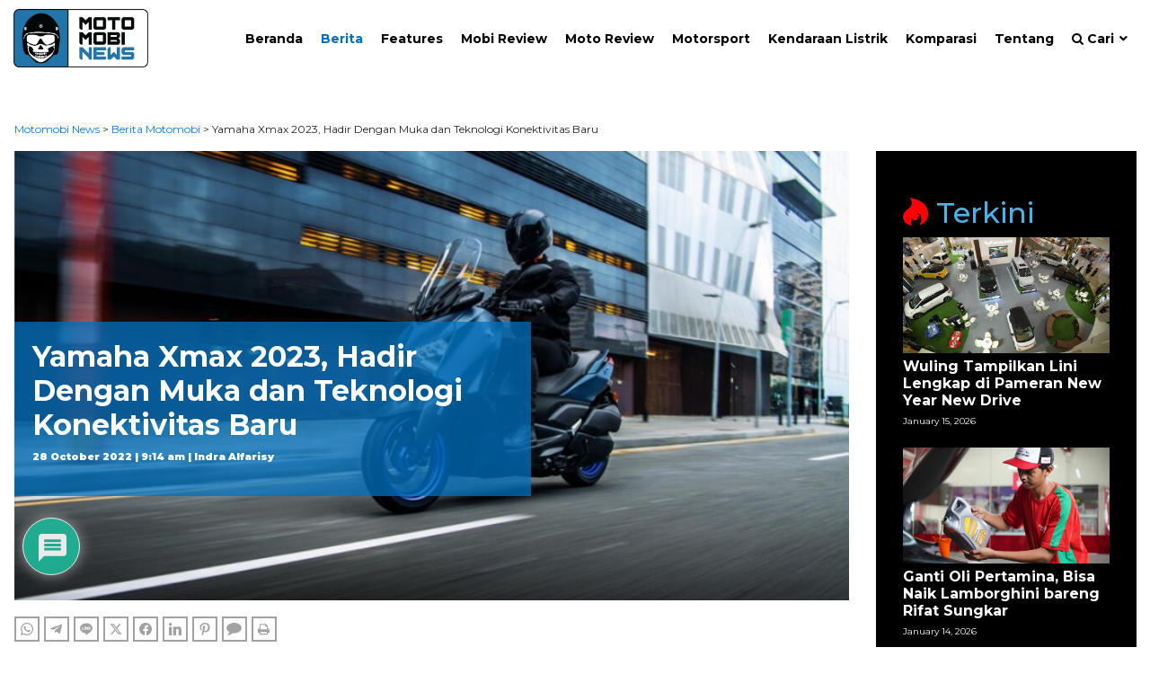

--- FILE ---
content_type: text/html; charset=UTF-8
request_url: https://motomobinews.id/berita-motomobi/yamaha-xmax-2023-hadir-dengan-muka-dan-teknologi-konektivitas-baru/
body_size: 39054
content:
<!DOCTYPE html>
<html lang="en-US" itemscope itemtype="https://schema.org/BlogPosting" prefix="og: http://ogp.me/ns#">
<head>
<meta charset="UTF-8" />
<meta name="viewport" content="width=device-width, initial-scale=1.0">
<meta name="description" content="Sumber Berita Otomotif Dunia">
<title>
Motomobi News | 
Yamaha Xmax 2023, Hadir Dengan Muka dan Teknologi Konektivitas Baru</title>
<link rel="profile" href="https://gmpg.org/xfn/11" />
<link rel="pingback" href="https://motomobinews.id/xmlrpc.php" />
<!-- <link href="https://motomobinews.id/wp-content/themes/naked-wordpress-master-2023/css/bootstrap-4.4.1.css" rel="stylesheet"> -->
<!-- <link href="https://motomobinews.id/wp-content/themes/naked-wordpress-master-2023/css/motomobinews23-definition.css" rel="stylesheet" type="text/css"> -->
<!-- <link href="https://motomobinews.id/wp-content/themes/naked-wordpress-master-2023/css/all.css" rel="stylesheet" > -->
<link rel="stylesheet" type="text/css" href="//motomobinews.id/wp-content/cache/wpfc-minified/9jk6g22m/hnury.css" media="all"/>
<link rel="preconnect" href="https://fonts.googleapis.com">
<link rel="preconnect" href="https://fonts.gstatic.com" crossorigin>
<link href="https://fonts.googleapis.com/css2?family=Montserrat:wght@300;400;500;600;700;800;900&display=swap" rel="stylesheet">
<!-- Google tag (gtag.js) -->
<script async src="https://www.googletagmanager.com/gtag/js?id=UA-75945456-1"></script>
<script>
window.dataLayer = window.dataLayer || [];
function gtag(){dataLayer.push(arguments);}
gtag('js', new Date());
gtag('config', 'UA-75945456-1');
</script>
<!-- Google Tag Manager -->
<script>(function(w,d,s,l,i){w[l]=w[l]||[];w[l].push({'gtm.start':
new Date().getTime(),event:'gtm.js'});var f=d.getElementsByTagName(s)[0],
j=d.createElement(s),dl=l!='dataLayer'?'&l='+l:'';j.async=true;j.src=
'https://www.googletagmanager.com/gtm.js?id='+i+dl;f.parentNode.insertBefore(j,f);
})(window,document,'script','dataLayer','GTM-NXP9KSF3');</script>
<!-- End Google Tag Manager -->
<meta name='robots' content='index, follow, max-image-preview:large, max-snippet:-1, max-video-preview:-1' />
<style>img:is([sizes="auto" i], [sizes^="auto," i]) { contain-intrinsic-size: 3000px 1500px }</style>
<!-- Easy Social Share Buttons for WordPress v.10.5 https://socialsharingplugin.com -->
<meta property="og:image" content="https://motomobinews.id/wp-content/uploads/2022/10/Yamaha-Xmax-2023-5.jpg" />
<meta property="og:image:secure_url" content="https://motomobinews.id/wp-content/uploads/2022/10/Yamaha-Xmax-2023-5.jpg" />
<meta property="og:image:width" content="856" />
<meta property="og:image:height" content="482" />
<!-- / Easy Social Share Buttons for WordPress -->
<meta name="twitter:image" content="https://motomobinews.id/wp-content/uploads/2022/10/Yamaha-Xmax-2023-5.jpg" />
<!-- This site is optimized with the Yoast SEO Premium plugin v26.3 (Yoast SEO v26.3) - https://yoast.com/wordpress/plugins/seo/ -->
<meta name="description" content="Yamaha Xmax 2023 hadir diperlihatkan dengan mengusung desain baru. Kini dilengkapi juga dengan konektivitas canggih. Mesinnya bagaimana?" />
<link rel="canonical" href="https://motomobinews.id/berita-motomobi/yamaha-xmax-2023-hadir-dengan-muka-dan-teknologi-konektivitas-baru/" />
<meta property="og:locale" content="en_US" />
<meta property="og:type" content="article" />
<meta property="og:title" content="Yamaha Xmax 2023, Hadir Dengan Muka dan Teknologi Konektivitas Baru" />
<meta property="og:description" content="Yamaha Xmax 2023 hadir diperlihatkan dengan mengusung desain baru. Kini dilengkapi juga dengan konektivitas canggih. Mesinnya bagaimana?" />
<meta property="og:url" content="https://motomobinews.id/berita-motomobi/yamaha-xmax-2023-hadir-dengan-muka-dan-teknologi-konektivitas-baru/" />
<meta property="og:site_name" content="Motomobi News" />
<meta property="article:publisher" content="https://www.facebook.com/MotoMobiTV" />
<meta property="article:published_time" content="2022-10-28T02:14:45+00:00" />
<meta property="article:modified_time" content="2022-10-28T03:41:34+00:00" />
<meta name="author" content="Indra Alfarisy" />
<meta name="twitter:card" content="summary_large_image" />
<meta name="twitter:title" content="Yamaha Xmax 2023, Hadir Dengan Muka dan Teknologi Konektivitas Baru" />
<meta name="twitter:description" content="Yamaha Xmax 2023 hadir diperlihatkan dengan mengusung desain baru. Kini dilengkapi juga dengan konektivitas canggih. Mesinnya bagaimana?" />
<meta name="twitter:creator" content="@motomobitv" />
<meta name="twitter:site" content="@motomobitv" />
<meta name="twitter:label1" content="Written by" />
<meta name="twitter:data1" content="Indra Alfarisy" />
<meta name="twitter:label2" content="Est. reading time" />
<meta name="twitter:data2" content="3 minutes" />
<script type="application/ld+json" class="yoast-schema-graph">{"@context":"https://schema.org","@graph":[{"@type":"Article","@id":"https://motomobinews.id/berita-motomobi/yamaha-xmax-2023-hadir-dengan-muka-dan-teknologi-konektivitas-baru/#article","isPartOf":{"@id":"https://motomobinews.id/berita-motomobi/yamaha-xmax-2023-hadir-dengan-muka-dan-teknologi-konektivitas-baru/"},"author":{"name":"Indra Alfarisy","@id":"https://motomobinews.id/#/schema/person/ad828100c2fe1d78e0331f5a8a90d10d"},"headline":"Yamaha Xmax 2023, Hadir Dengan Muka dan Teknologi Konektivitas Baru","datePublished":"2022-10-28T02:14:45+00:00","dateModified":"2022-10-28T03:41:34+00:00","mainEntityOfPage":{"@id":"https://motomobinews.id/berita-motomobi/yamaha-xmax-2023-hadir-dengan-muka-dan-teknologi-konektivitas-baru/"},"wordCount":366,"commentCount":0,"publisher":{"@id":"https://motomobinews.id/#organization"},"image":{"@id":"https://motomobinews.id/berita-motomobi/yamaha-xmax-2023-hadir-dengan-muka-dan-teknologi-konektivitas-baru/#primaryimage"},"thumbnailUrl":"https://motomobinews.id/wp-content/uploads/2022/10/Yamaha-Xmax-2023-5.jpg","keywords":["motomobi","Motomobi news","motor baru","motor yamaha","Xmax 300","yamaha Indonesia","Yamaha maxi","Yamaha XMAX","yamaha xmax 2023","Yamaha xmax baru"],"articleSection":["Berita Motomobi"],"inLanguage":"en-US","potentialAction":[{"@type":"CommentAction","name":"Comment","target":["https://motomobinews.id/berita-motomobi/yamaha-xmax-2023-hadir-dengan-muka-dan-teknologi-konektivitas-baru/#respond"]}]},{"@type":"WebPage","@id":"https://motomobinews.id/berita-motomobi/yamaha-xmax-2023-hadir-dengan-muka-dan-teknologi-konektivitas-baru/","url":"https://motomobinews.id/berita-motomobi/yamaha-xmax-2023-hadir-dengan-muka-dan-teknologi-konektivitas-baru/","name":"Yamaha Xmax 2023, Hadir Dengan Muka dan Teknologi Konektivitas Baru","isPartOf":{"@id":"https://motomobinews.id/#website"},"primaryImageOfPage":{"@id":"https://motomobinews.id/berita-motomobi/yamaha-xmax-2023-hadir-dengan-muka-dan-teknologi-konektivitas-baru/#primaryimage"},"image":{"@id":"https://motomobinews.id/berita-motomobi/yamaha-xmax-2023-hadir-dengan-muka-dan-teknologi-konektivitas-baru/#primaryimage"},"thumbnailUrl":"https://motomobinews.id/wp-content/uploads/2022/10/Yamaha-Xmax-2023-5.jpg","datePublished":"2022-10-28T02:14:45+00:00","dateModified":"2022-10-28T03:41:34+00:00","description":"Yamaha Xmax 2023 hadir diperlihatkan dengan mengusung desain baru. Kini dilengkapi juga dengan konektivitas canggih. Mesinnya bagaimana?","breadcrumb":{"@id":"https://motomobinews.id/berita-motomobi/yamaha-xmax-2023-hadir-dengan-muka-dan-teknologi-konektivitas-baru/#breadcrumb"},"inLanguage":"en-US","potentialAction":[{"@type":"ReadAction","target":["https://motomobinews.id/berita-motomobi/yamaha-xmax-2023-hadir-dengan-muka-dan-teknologi-konektivitas-baru/"]}]},{"@type":"ImageObject","inLanguage":"en-US","@id":"https://motomobinews.id/berita-motomobi/yamaha-xmax-2023-hadir-dengan-muka-dan-teknologi-konektivitas-baru/#primaryimage","url":"https://motomobinews.id/wp-content/uploads/2022/10/Yamaha-Xmax-2023-5.jpg","contentUrl":"https://motomobinews.id/wp-content/uploads/2022/10/Yamaha-Xmax-2023-5.jpg","width":856,"height":482,"caption":"Yamaha Xmax 2023 baru"},{"@type":"BreadcrumbList","@id":"https://motomobinews.id/berita-motomobi/yamaha-xmax-2023-hadir-dengan-muka-dan-teknologi-konektivitas-baru/#breadcrumb","itemListElement":[{"@type":"ListItem","position":1,"name":"Home","item":"https://motomobinews.id/"},{"@type":"ListItem","position":2,"name":"Yamaha Xmax 2023, Hadir Dengan Muka dan Teknologi Konektivitas Baru"}]},{"@type":"WebSite","@id":"https://motomobinews.id/#website","url":"https://motomobinews.id/","name":"MotoMobi","description":"Sumber Berita Otomotif Dunia","publisher":{"@id":"https://motomobinews.id/#organization"},"potentialAction":[{"@type":"SearchAction","target":{"@type":"EntryPoint","urlTemplate":"https://motomobinews.id/?s={search_term_string}"},"query-input":{"@type":"PropertyValueSpecification","valueRequired":true,"valueName":"search_term_string"}}],"inLanguage":"en-US"},{"@type":"Organization","@id":"https://motomobinews.id/#organization","name":"MotoMobi News","url":"https://motomobinews.id/","logo":{"@type":"ImageObject","inLanguage":"en-US","@id":"https://motomobinews.id/#/schema/logo/image/","url":"https://motomobinews.id/wp-content/uploads/2022/08/motomobinews.png","contentUrl":"https://motomobinews.id/wp-content/uploads/2022/08/motomobinews.png","width":350,"height":175,"caption":"MotoMobi News"},"image":{"@id":"https://motomobinews.id/#/schema/logo/image/"},"sameAs":["https://www.facebook.com/MotoMobiTV","https://x.com/motomobitv","https://www.youtube.com/user/motomobitv","https://www.instagram.com/motomobinews/"]},{"@type":"Person","@id":"https://motomobinews.id/#/schema/person/ad828100c2fe1d78e0331f5a8a90d10d","name":"Indra Alfarisy","url":"https://motomobinews.id/author/kangindra/"}]}</script>
<!-- / Yoast SEO Premium plugin. -->
<link rel='dns-prefetch' href='//www.google.com' />
<link rel="alternate" type="application/rss+xml" title="Motomobi News &raquo; Feed" href="https://motomobinews.id/feed/" />
<!-- motomobinews.id is managing ads with Advanced Ads 2.0.13 – https://wpadvancedads.com/ --><script data-wpfc-render="false" id="motom-ready">
window.advanced_ads_ready=function(e,a){a=a||"complete";var d=function(e){return"interactive"===a?"loading"!==e:"complete"===e};d(document.readyState)?e():document.addEventListener("readystatechange",(function(a){d(a.target.readyState)&&e()}),{once:"interactive"===a})},window.advanced_ads_ready_queue=window.advanced_ads_ready_queue||[];		</script>
<!-- <link rel='stylesheet' id='wp-block-library-css' href='https://motomobinews.id/wp-includes/css/dist/block-library/style.min.css?ver=6.8.3' type='text/css' media='all' /> -->
<link rel="stylesheet" type="text/css" href="//motomobinews.id/wp-content/cache/wpfc-minified/1gie25q8/hnury.css" media="all"/>
<style id='classic-theme-styles-inline-css' type='text/css'>
/*! This file is auto-generated */
.wp-block-button__link{color:#fff;background-color:#32373c;border-radius:9999px;box-shadow:none;text-decoration:none;padding:calc(.667em + 2px) calc(1.333em + 2px);font-size:1.125em}.wp-block-file__button{background:#32373c;color:#fff;text-decoration:none}
</style>
<style id='global-styles-inline-css' type='text/css'>
:root{--wp--preset--aspect-ratio--square: 1;--wp--preset--aspect-ratio--4-3: 4/3;--wp--preset--aspect-ratio--3-4: 3/4;--wp--preset--aspect-ratio--3-2: 3/2;--wp--preset--aspect-ratio--2-3: 2/3;--wp--preset--aspect-ratio--16-9: 16/9;--wp--preset--aspect-ratio--9-16: 9/16;--wp--preset--color--black: #000000;--wp--preset--color--cyan-bluish-gray: #abb8c3;--wp--preset--color--white: #ffffff;--wp--preset--color--pale-pink: #f78da7;--wp--preset--color--vivid-red: #cf2e2e;--wp--preset--color--luminous-vivid-orange: #ff6900;--wp--preset--color--luminous-vivid-amber: #fcb900;--wp--preset--color--light-green-cyan: #7bdcb5;--wp--preset--color--vivid-green-cyan: #00d084;--wp--preset--color--pale-cyan-blue: #8ed1fc;--wp--preset--color--vivid-cyan-blue: #0693e3;--wp--preset--color--vivid-purple: #9b51e0;--wp--preset--gradient--vivid-cyan-blue-to-vivid-purple: linear-gradient(135deg,rgba(6,147,227,1) 0%,rgb(155,81,224) 100%);--wp--preset--gradient--light-green-cyan-to-vivid-green-cyan: linear-gradient(135deg,rgb(122,220,180) 0%,rgb(0,208,130) 100%);--wp--preset--gradient--luminous-vivid-amber-to-luminous-vivid-orange: linear-gradient(135deg,rgba(252,185,0,1) 0%,rgba(255,105,0,1) 100%);--wp--preset--gradient--luminous-vivid-orange-to-vivid-red: linear-gradient(135deg,rgba(255,105,0,1) 0%,rgb(207,46,46) 100%);--wp--preset--gradient--very-light-gray-to-cyan-bluish-gray: linear-gradient(135deg,rgb(238,238,238) 0%,rgb(169,184,195) 100%);--wp--preset--gradient--cool-to-warm-spectrum: linear-gradient(135deg,rgb(74,234,220) 0%,rgb(151,120,209) 20%,rgb(207,42,186) 40%,rgb(238,44,130) 60%,rgb(251,105,98) 80%,rgb(254,248,76) 100%);--wp--preset--gradient--blush-light-purple: linear-gradient(135deg,rgb(255,206,236) 0%,rgb(152,150,240) 100%);--wp--preset--gradient--blush-bordeaux: linear-gradient(135deg,rgb(254,205,165) 0%,rgb(254,45,45) 50%,rgb(107,0,62) 100%);--wp--preset--gradient--luminous-dusk: linear-gradient(135deg,rgb(255,203,112) 0%,rgb(199,81,192) 50%,rgb(65,88,208) 100%);--wp--preset--gradient--pale-ocean: linear-gradient(135deg,rgb(255,245,203) 0%,rgb(182,227,212) 50%,rgb(51,167,181) 100%);--wp--preset--gradient--electric-grass: linear-gradient(135deg,rgb(202,248,128) 0%,rgb(113,206,126) 100%);--wp--preset--gradient--midnight: linear-gradient(135deg,rgb(2,3,129) 0%,rgb(40,116,252) 100%);--wp--preset--font-size--small: 13px;--wp--preset--font-size--medium: 20px;--wp--preset--font-size--large: 36px;--wp--preset--font-size--x-large: 42px;--wp--preset--spacing--20: 0.44rem;--wp--preset--spacing--30: 0.67rem;--wp--preset--spacing--40: 1rem;--wp--preset--spacing--50: 1.5rem;--wp--preset--spacing--60: 2.25rem;--wp--preset--spacing--70: 3.38rem;--wp--preset--spacing--80: 5.06rem;--wp--preset--shadow--natural: 6px 6px 9px rgba(0, 0, 0, 0.2);--wp--preset--shadow--deep: 12px 12px 50px rgba(0, 0, 0, 0.4);--wp--preset--shadow--sharp: 6px 6px 0px rgba(0, 0, 0, 0.2);--wp--preset--shadow--outlined: 6px 6px 0px -3px rgba(255, 255, 255, 1), 6px 6px rgba(0, 0, 0, 1);--wp--preset--shadow--crisp: 6px 6px 0px rgba(0, 0, 0, 1);}:where(.is-layout-flex){gap: 0.5em;}:where(.is-layout-grid){gap: 0.5em;}body .is-layout-flex{display: flex;}.is-layout-flex{flex-wrap: wrap;align-items: center;}.is-layout-flex > :is(*, div){margin: 0;}body .is-layout-grid{display: grid;}.is-layout-grid > :is(*, div){margin: 0;}:where(.wp-block-columns.is-layout-flex){gap: 2em;}:where(.wp-block-columns.is-layout-grid){gap: 2em;}:where(.wp-block-post-template.is-layout-flex){gap: 1.25em;}:where(.wp-block-post-template.is-layout-grid){gap: 1.25em;}.has-black-color{color: var(--wp--preset--color--black) !important;}.has-cyan-bluish-gray-color{color: var(--wp--preset--color--cyan-bluish-gray) !important;}.has-white-color{color: var(--wp--preset--color--white) !important;}.has-pale-pink-color{color: var(--wp--preset--color--pale-pink) !important;}.has-vivid-red-color{color: var(--wp--preset--color--vivid-red) !important;}.has-luminous-vivid-orange-color{color: var(--wp--preset--color--luminous-vivid-orange) !important;}.has-luminous-vivid-amber-color{color: var(--wp--preset--color--luminous-vivid-amber) !important;}.has-light-green-cyan-color{color: var(--wp--preset--color--light-green-cyan) !important;}.has-vivid-green-cyan-color{color: var(--wp--preset--color--vivid-green-cyan) !important;}.has-pale-cyan-blue-color{color: var(--wp--preset--color--pale-cyan-blue) !important;}.has-vivid-cyan-blue-color{color: var(--wp--preset--color--vivid-cyan-blue) !important;}.has-vivid-purple-color{color: var(--wp--preset--color--vivid-purple) !important;}.has-black-background-color{background-color: var(--wp--preset--color--black) !important;}.has-cyan-bluish-gray-background-color{background-color: var(--wp--preset--color--cyan-bluish-gray) !important;}.has-white-background-color{background-color: var(--wp--preset--color--white) !important;}.has-pale-pink-background-color{background-color: var(--wp--preset--color--pale-pink) !important;}.has-vivid-red-background-color{background-color: var(--wp--preset--color--vivid-red) !important;}.has-luminous-vivid-orange-background-color{background-color: var(--wp--preset--color--luminous-vivid-orange) !important;}.has-luminous-vivid-amber-background-color{background-color: var(--wp--preset--color--luminous-vivid-amber) !important;}.has-light-green-cyan-background-color{background-color: var(--wp--preset--color--light-green-cyan) !important;}.has-vivid-green-cyan-background-color{background-color: var(--wp--preset--color--vivid-green-cyan) !important;}.has-pale-cyan-blue-background-color{background-color: var(--wp--preset--color--pale-cyan-blue) !important;}.has-vivid-cyan-blue-background-color{background-color: var(--wp--preset--color--vivid-cyan-blue) !important;}.has-vivid-purple-background-color{background-color: var(--wp--preset--color--vivid-purple) !important;}.has-black-border-color{border-color: var(--wp--preset--color--black) !important;}.has-cyan-bluish-gray-border-color{border-color: var(--wp--preset--color--cyan-bluish-gray) !important;}.has-white-border-color{border-color: var(--wp--preset--color--white) !important;}.has-pale-pink-border-color{border-color: var(--wp--preset--color--pale-pink) !important;}.has-vivid-red-border-color{border-color: var(--wp--preset--color--vivid-red) !important;}.has-luminous-vivid-orange-border-color{border-color: var(--wp--preset--color--luminous-vivid-orange) !important;}.has-luminous-vivid-amber-border-color{border-color: var(--wp--preset--color--luminous-vivid-amber) !important;}.has-light-green-cyan-border-color{border-color: var(--wp--preset--color--light-green-cyan) !important;}.has-vivid-green-cyan-border-color{border-color: var(--wp--preset--color--vivid-green-cyan) !important;}.has-pale-cyan-blue-border-color{border-color: var(--wp--preset--color--pale-cyan-blue) !important;}.has-vivid-cyan-blue-border-color{border-color: var(--wp--preset--color--vivid-cyan-blue) !important;}.has-vivid-purple-border-color{border-color: var(--wp--preset--color--vivid-purple) !important;}.has-vivid-cyan-blue-to-vivid-purple-gradient-background{background: var(--wp--preset--gradient--vivid-cyan-blue-to-vivid-purple) !important;}.has-light-green-cyan-to-vivid-green-cyan-gradient-background{background: var(--wp--preset--gradient--light-green-cyan-to-vivid-green-cyan) !important;}.has-luminous-vivid-amber-to-luminous-vivid-orange-gradient-background{background: var(--wp--preset--gradient--luminous-vivid-amber-to-luminous-vivid-orange) !important;}.has-luminous-vivid-orange-to-vivid-red-gradient-background{background: var(--wp--preset--gradient--luminous-vivid-orange-to-vivid-red) !important;}.has-very-light-gray-to-cyan-bluish-gray-gradient-background{background: var(--wp--preset--gradient--very-light-gray-to-cyan-bluish-gray) !important;}.has-cool-to-warm-spectrum-gradient-background{background: var(--wp--preset--gradient--cool-to-warm-spectrum) !important;}.has-blush-light-purple-gradient-background{background: var(--wp--preset--gradient--blush-light-purple) !important;}.has-blush-bordeaux-gradient-background{background: var(--wp--preset--gradient--blush-bordeaux) !important;}.has-luminous-dusk-gradient-background{background: var(--wp--preset--gradient--luminous-dusk) !important;}.has-pale-ocean-gradient-background{background: var(--wp--preset--gradient--pale-ocean) !important;}.has-electric-grass-gradient-background{background: var(--wp--preset--gradient--electric-grass) !important;}.has-midnight-gradient-background{background: var(--wp--preset--gradient--midnight) !important;}.has-small-font-size{font-size: var(--wp--preset--font-size--small) !important;}.has-medium-font-size{font-size: var(--wp--preset--font-size--medium) !important;}.has-large-font-size{font-size: var(--wp--preset--font-size--large) !important;}.has-x-large-font-size{font-size: var(--wp--preset--font-size--x-large) !important;}
:where(.wp-block-post-template.is-layout-flex){gap: 1.25em;}:where(.wp-block-post-template.is-layout-grid){gap: 1.25em;}
:where(.wp-block-columns.is-layout-flex){gap: 2em;}:where(.wp-block-columns.is-layout-grid){gap: 2em;}
:root :where(.wp-block-pullquote){font-size: 1.5em;line-height: 1.6;}
</style>
<!-- <link rel='stylesheet' id='simplelightbox-0-css' href='https://motomobinews.id/wp-content/plugins/nextgen-gallery/static/Lightbox/simplelightbox/simple-lightbox.css?ver=3.59.12' type='text/css' media='all' /> -->
<!-- <link rel='stylesheet' id='ngg_trigger_buttons-css' href='https://motomobinews.id/wp-content/plugins/nextgen-gallery/static/GalleryDisplay/trigger_buttons.css?ver=3.59.12' type='text/css' media='all' /> -->
<!-- <link rel='stylesheet' id='fontawesome_v4_shim_style-css' href='https://motomobinews.id/wp-content/plugins/nextgen-gallery/static/FontAwesome/css/v4-shims.min.css?ver=6.8.3' type='text/css' media='all' /> -->
<!-- <link rel='stylesheet' id='fontawesome-css' href='https://motomobinews.id/wp-content/plugins/nextgen-gallery/static/FontAwesome/css/all.min.css?ver=6.8.3' type='text/css' media='all' /> -->
<!-- <link rel='stylesheet' id='nextgen_pagination_style-css' href='https://motomobinews.id/wp-content/plugins/nextgen-gallery/static/GalleryDisplay/pagination_style.css?ver=3.59.12' type='text/css' media='all' /> -->
<!-- <link rel='stylesheet' id='nextgen_basic_thumbnails_style-css' href='https://motomobinews.id/wp-content/plugins/nextgen-gallery/static/Thumbnails/nextgen_basic_thumbnails.css?ver=3.59.12' type='text/css' media='all' /> -->
<!-- <link rel='stylesheet' id='style.css-css' href='https://motomobinews.id/wp-content/themes/naked-wordpress-master-2023/style.css?ver=6.8.3' type='text/css' media='all' /> -->
<!-- <link rel='stylesheet' id='subscribe-forms-css-css' href='https://motomobinews.id/wp-content/plugins/easy-social-share-buttons3/assets/modules/subscribe-forms.min.css?ver=10.5' type='text/css' media='all' /> -->
<!-- <link rel='stylesheet' id='easy-social-share-buttons-css' href='https://motomobinews.id/wp-content/plugins/easy-social-share-buttons3/assets/css/easy-social-share-buttons.min.css?ver=10.5' type='text/css' media='all' /> -->
<link rel="stylesheet" type="text/css" href="//motomobinews.id/wp-content/cache/wpfc-minified/7madh6bt/hnut4.css" media="all"/>
<style id='easy-social-share-buttons-inline-css' type='text/css'>
.essb_links .essb_link_mastodon { --essb-network: #6364ff;}
</style>
<!-- <link rel='stylesheet' id='wp-pagenavi-css' href='https://motomobinews.id/wp-content/plugins/wp-pagenavi/pagenavi-css.css?ver=2.70' type='text/css' media='all' /> -->
<!-- <link rel='stylesheet' id='wpdiscuz-frontend-css-css' href='https://motomobinews.id/wp-content/plugins/wpdiscuz/themes/default/style.css?ver=7.6.37' type='text/css' media='all' /> -->
<link rel="stylesheet" type="text/css" href="//motomobinews.id/wp-content/cache/wpfc-minified/7mtcd7u3/hnush.css" media="all"/>
<style id='wpdiscuz-frontend-css-inline-css' type='text/css'>
#wpdcom .wpd-blog-administrator .wpd-comment-label{color:#ffffff;background-color:#00B38F;border:none}#wpdcom .wpd-blog-administrator .wpd-comment-author, #wpdcom .wpd-blog-administrator .wpd-comment-author a{color:#00B38F}#wpdcom.wpd-layout-1 .wpd-comment .wpd-blog-administrator .wpd-avatar img{border-color:#00B38F}#wpdcom.wpd-layout-2 .wpd-comment.wpd-reply .wpd-comment-wrap.wpd-blog-administrator{border-left:3px solid #00B38F}#wpdcom.wpd-layout-2 .wpd-comment .wpd-blog-administrator .wpd-avatar img{border-bottom-color:#00B38F}#wpdcom.wpd-layout-3 .wpd-blog-administrator .wpd-comment-subheader{border-top:1px dashed #00B38F}#wpdcom.wpd-layout-3 .wpd-reply .wpd-blog-administrator .wpd-comment-right{border-left:1px solid #00B38F}#wpdcom .wpd-blog-editor .wpd-comment-label{color:#ffffff;background-color:#00B38F;border:none}#wpdcom .wpd-blog-editor .wpd-comment-author, #wpdcom .wpd-blog-editor .wpd-comment-author a{color:#00B38F}#wpdcom.wpd-layout-1 .wpd-comment .wpd-blog-editor .wpd-avatar img{border-color:#00B38F}#wpdcom.wpd-layout-2 .wpd-comment.wpd-reply .wpd-comment-wrap.wpd-blog-editor{border-left:3px solid #00B38F}#wpdcom.wpd-layout-2 .wpd-comment .wpd-blog-editor .wpd-avatar img{border-bottom-color:#00B38F}#wpdcom.wpd-layout-3 .wpd-blog-editor .wpd-comment-subheader{border-top:1px dashed #00B38F}#wpdcom.wpd-layout-3 .wpd-reply .wpd-blog-editor .wpd-comment-right{border-left:1px solid #00B38F}#wpdcom .wpd-blog-author .wpd-comment-label{color:#ffffff;background-color:#00B38F;border:none}#wpdcom .wpd-blog-author .wpd-comment-author, #wpdcom .wpd-blog-author .wpd-comment-author a{color:#00B38F}#wpdcom.wpd-layout-1 .wpd-comment .wpd-blog-author .wpd-avatar img{border-color:#00B38F}#wpdcom.wpd-layout-2 .wpd-comment .wpd-blog-author .wpd-avatar img{border-bottom-color:#00B38F}#wpdcom.wpd-layout-3 .wpd-blog-author .wpd-comment-subheader{border-top:1px dashed #00B38F}#wpdcom.wpd-layout-3 .wpd-reply .wpd-blog-author .wpd-comment-right{border-left:1px solid #00B38F}#wpdcom .wpd-blog-contributor .wpd-comment-label{color:#ffffff;background-color:#00B38F;border:none}#wpdcom .wpd-blog-contributor .wpd-comment-author, #wpdcom .wpd-blog-contributor .wpd-comment-author a{color:#00B38F}#wpdcom.wpd-layout-1 .wpd-comment .wpd-blog-contributor .wpd-avatar img{border-color:#00B38F}#wpdcom.wpd-layout-2 .wpd-comment .wpd-blog-contributor .wpd-avatar img{border-bottom-color:#00B38F}#wpdcom.wpd-layout-3 .wpd-blog-contributor .wpd-comment-subheader{border-top:1px dashed #00B38F}#wpdcom.wpd-layout-3 .wpd-reply .wpd-blog-contributor .wpd-comment-right{border-left:1px solid #00B38F}#wpdcom .wpd-blog-subscriber .wpd-comment-label{color:#ffffff;background-color:#00B38F;border:none}#wpdcom .wpd-blog-subscriber .wpd-comment-author, #wpdcom .wpd-blog-subscriber .wpd-comment-author a{color:#00B38F}#wpdcom.wpd-layout-2 .wpd-comment .wpd-blog-subscriber .wpd-avatar img{border-bottom-color:#00B38F}#wpdcom.wpd-layout-3 .wpd-blog-subscriber .wpd-comment-subheader{border-top:1px dashed #00B38F}#wpdcom .wpd-blog-customer .wpd-comment-label{color:#ffffff;background-color:#00B38F;border:none}#wpdcom .wpd-blog-customer .wpd-comment-author, #wpdcom .wpd-blog-customer .wpd-comment-author a{color:#00B38F}#wpdcom.wpd-layout-1 .wpd-comment .wpd-blog-customer .wpd-avatar img{border-color:#00B38F}#wpdcom.wpd-layout-2 .wpd-comment .wpd-blog-customer .wpd-avatar img{border-bottom-color:#00B38F}#wpdcom.wpd-layout-3 .wpd-blog-customer .wpd-comment-subheader{border-top:1px dashed #00B38F}#wpdcom.wpd-layout-3 .wpd-reply .wpd-blog-customer .wpd-comment-right{border-left:1px solid #00B38F}#wpdcom .wpd-blog-shop_manager .wpd-comment-label{color:#ffffff;background-color:#00B38F;border:none}#wpdcom .wpd-blog-shop_manager .wpd-comment-author, #wpdcom .wpd-blog-shop_manager .wpd-comment-author a{color:#00B38F}#wpdcom.wpd-layout-1 .wpd-comment .wpd-blog-shop_manager .wpd-avatar img{border-color:#00B38F}#wpdcom.wpd-layout-2 .wpd-comment .wpd-blog-shop_manager .wpd-avatar img{border-bottom-color:#00B38F}#wpdcom.wpd-layout-3 .wpd-blog-shop_manager .wpd-comment-subheader{border-top:1px dashed #00B38F}#wpdcom.wpd-layout-3 .wpd-reply .wpd-blog-shop_manager .wpd-comment-right{border-left:1px solid #00B38F}#wpdcom .wpd-blog-advanced_ads_admin .wpd-comment-label{color:#ffffff;background-color:#00B38F;border:none}#wpdcom .wpd-blog-advanced_ads_admin .wpd-comment-author, #wpdcom .wpd-blog-advanced_ads_admin .wpd-comment-author a{color:#00B38F}#wpdcom.wpd-layout-1 .wpd-comment .wpd-blog-advanced_ads_admin .wpd-avatar img{border-color:#00B38F}#wpdcom.wpd-layout-2 .wpd-comment .wpd-blog-advanced_ads_admin .wpd-avatar img{border-bottom-color:#00B38F}#wpdcom.wpd-layout-3 .wpd-blog-advanced_ads_admin .wpd-comment-subheader{border-top:1px dashed #00B38F}#wpdcom.wpd-layout-3 .wpd-reply .wpd-blog-advanced_ads_admin .wpd-comment-right{border-left:1px solid #00B38F}#wpdcom .wpd-blog-advanced_ads_manager .wpd-comment-label{color:#ffffff;background-color:#00B38F;border:none}#wpdcom .wpd-blog-advanced_ads_manager .wpd-comment-author, #wpdcom .wpd-blog-advanced_ads_manager .wpd-comment-author a{color:#00B38F}#wpdcom.wpd-layout-1 .wpd-comment .wpd-blog-advanced_ads_manager .wpd-avatar img{border-color:#00B38F}#wpdcom.wpd-layout-2 .wpd-comment .wpd-blog-advanced_ads_manager .wpd-avatar img{border-bottom-color:#00B38F}#wpdcom.wpd-layout-3 .wpd-blog-advanced_ads_manager .wpd-comment-subheader{border-top:1px dashed #00B38F}#wpdcom.wpd-layout-3 .wpd-reply .wpd-blog-advanced_ads_manager .wpd-comment-right{border-left:1px solid #00B38F}#wpdcom .wpd-blog-advanced_ads_user .wpd-comment-label{color:#ffffff;background-color:#00B38F;border:none}#wpdcom .wpd-blog-advanced_ads_user .wpd-comment-author, #wpdcom .wpd-blog-advanced_ads_user .wpd-comment-author a{color:#00B38F}#wpdcom.wpd-layout-1 .wpd-comment .wpd-blog-advanced_ads_user .wpd-avatar img{border-color:#00B38F}#wpdcom.wpd-layout-2 .wpd-comment .wpd-blog-advanced_ads_user .wpd-avatar img{border-bottom-color:#00B38F}#wpdcom.wpd-layout-3 .wpd-blog-advanced_ads_user .wpd-comment-subheader{border-top:1px dashed #00B38F}#wpdcom.wpd-layout-3 .wpd-reply .wpd-blog-advanced_ads_user .wpd-comment-right{border-left:1px solid #00B38F}#wpdcom .wpd-blog-wpseo_manager .wpd-comment-label{color:#ffffff;background-color:#00B38F;border:none}#wpdcom .wpd-blog-wpseo_manager .wpd-comment-author, #wpdcom .wpd-blog-wpseo_manager .wpd-comment-author a{color:#00B38F}#wpdcom.wpd-layout-1 .wpd-comment .wpd-blog-wpseo_manager .wpd-avatar img{border-color:#00B38F}#wpdcom.wpd-layout-2 .wpd-comment .wpd-blog-wpseo_manager .wpd-avatar img{border-bottom-color:#00B38F}#wpdcom.wpd-layout-3 .wpd-blog-wpseo_manager .wpd-comment-subheader{border-top:1px dashed #00B38F}#wpdcom.wpd-layout-3 .wpd-reply .wpd-blog-wpseo_manager .wpd-comment-right{border-left:1px solid #00B38F}#wpdcom .wpd-blog-wpseo_editor .wpd-comment-label{color:#ffffff;background-color:#00B38F;border:none}#wpdcom .wpd-blog-wpseo_editor .wpd-comment-author, #wpdcom .wpd-blog-wpseo_editor .wpd-comment-author a{color:#00B38F}#wpdcom.wpd-layout-1 .wpd-comment .wpd-blog-wpseo_editor .wpd-avatar img{border-color:#00B38F}#wpdcom.wpd-layout-2 .wpd-comment .wpd-blog-wpseo_editor .wpd-avatar img{border-bottom-color:#00B38F}#wpdcom.wpd-layout-3 .wpd-blog-wpseo_editor .wpd-comment-subheader{border-top:1px dashed #00B38F}#wpdcom.wpd-layout-3 .wpd-reply .wpd-blog-wpseo_editor .wpd-comment-right{border-left:1px solid #00B38F}#wpdcom .wpd-blog-post_author .wpd-comment-label{color:#ffffff;background-color:#00B38F;border:none}#wpdcom .wpd-blog-post_author .wpd-comment-author, #wpdcom .wpd-blog-post_author .wpd-comment-author a{color:#00B38F}#wpdcom .wpd-blog-post_author .wpd-avatar img{border-color:#00B38F}#wpdcom.wpd-layout-1 .wpd-comment .wpd-blog-post_author .wpd-avatar img{border-color:#00B38F}#wpdcom.wpd-layout-2 .wpd-comment.wpd-reply .wpd-comment-wrap.wpd-blog-post_author{border-left:3px solid #00B38F}#wpdcom.wpd-layout-2 .wpd-comment .wpd-blog-post_author .wpd-avatar img{border-bottom-color:#00B38F}#wpdcom.wpd-layout-3 .wpd-blog-post_author .wpd-comment-subheader{border-top:1px dashed #00B38F}#wpdcom.wpd-layout-3 .wpd-reply .wpd-blog-post_author .wpd-comment-right{border-left:1px solid #00B38F}#wpdcom .wpd-blog-guest .wpd-comment-label{color:#ffffff;background-color:#00B38F;border:none}#wpdcom .wpd-blog-guest .wpd-comment-author, #wpdcom .wpd-blog-guest .wpd-comment-author a{color:#00B38F}#wpdcom.wpd-layout-3 .wpd-blog-guest .wpd-comment-subheader{border-top:1px dashed #00B38F}#comments, #respond, .comments-area, #wpdcom{}#wpdcom .ql-editor > *{color:#777777}#wpdcom .ql-editor::before{}#wpdcom .ql-toolbar{border:1px solid #DDDDDD;border-top:none}#wpdcom .ql-container{border:1px solid #DDDDDD;border-bottom:none}#wpdcom .wpd-form-row .wpdiscuz-item input[type="text"], #wpdcom .wpd-form-row .wpdiscuz-item input[type="email"], #wpdcom .wpd-form-row .wpdiscuz-item input[type="url"], #wpdcom .wpd-form-row .wpdiscuz-item input[type="color"], #wpdcom .wpd-form-row .wpdiscuz-item input[type="date"], #wpdcom .wpd-form-row .wpdiscuz-item input[type="datetime"], #wpdcom .wpd-form-row .wpdiscuz-item input[type="datetime-local"], #wpdcom .wpd-form-row .wpdiscuz-item input[type="month"], #wpdcom .wpd-form-row .wpdiscuz-item input[type="number"], #wpdcom .wpd-form-row .wpdiscuz-item input[type="time"], #wpdcom textarea, #wpdcom select{border:1px solid #DDDDDD;color:#777777}#wpdcom .wpd-form-row .wpdiscuz-item textarea{border:1px solid #DDDDDD}#wpdcom input::placeholder, #wpdcom textarea::placeholder, #wpdcom input::-moz-placeholder, #wpdcom textarea::-webkit-input-placeholder{}#wpdcom .wpd-comment-text{color:#777777}#wpdcom .wpd-thread-head .wpd-thread-info{border-bottom:2px solid #00B38F}#wpdcom .wpd-thread-head .wpd-thread-info.wpd-reviews-tab svg{fill:#00B38F}#wpdcom .wpd-thread-head .wpdiscuz-user-settings{border-bottom:2px solid #00B38F}#wpdcom .wpd-thread-head .wpdiscuz-user-settings:hover{color:#00B38F}#wpdcom .wpd-comment .wpd-follow-link:hover{color:#00B38F}#wpdcom .wpd-comment-status .wpd-sticky{color:#00B38F}#wpdcom .wpd-thread-filter .wpdf-active{color:#00B38F;border-bottom-color:#00B38F}#wpdcom .wpd-comment-info-bar{border:1px dashed #33c3a6;background:#e6f8f4}#wpdcom .wpd-comment-info-bar .wpd-current-view i{color:#00B38F}#wpdcom .wpd-filter-view-all:hover{background:#00B38F}#wpdcom .wpdiscuz-item .wpdiscuz-rating > label{color:#DDDDDD}#wpdcom .wpdiscuz-item .wpdiscuz-rating:not(:checked) > label:hover, .wpdiscuz-rating:not(:checked) > label:hover ~ label{}#wpdcom .wpdiscuz-item .wpdiscuz-rating > input ~ label:hover, #wpdcom .wpdiscuz-item .wpdiscuz-rating > input:not(:checked) ~ label:hover ~ label, #wpdcom .wpdiscuz-item .wpdiscuz-rating > input:not(:checked) ~ label:hover ~ label{color:#FFED85}#wpdcom .wpdiscuz-item .wpdiscuz-rating > input:checked ~ label:hover, #wpdcom .wpdiscuz-item .wpdiscuz-rating > input:checked ~ label:hover, #wpdcom .wpdiscuz-item .wpdiscuz-rating > label:hover ~ input:checked ~ label, #wpdcom .wpdiscuz-item .wpdiscuz-rating > input:checked + label:hover ~ label, #wpdcom .wpdiscuz-item .wpdiscuz-rating > input:checked ~ label:hover ~ label, .wpd-custom-field .wcf-active-star, #wpdcom .wpdiscuz-item .wpdiscuz-rating > input:checked ~ label{color:#FFD700}#wpd-post-rating .wpd-rating-wrap .wpd-rating-stars svg .wpd-star{fill:#DDDDDD}#wpd-post-rating .wpd-rating-wrap .wpd-rating-stars svg .wpd-active{fill:#FFD700}#wpd-post-rating .wpd-rating-wrap .wpd-rate-starts svg .wpd-star{fill:#DDDDDD}#wpd-post-rating .wpd-rating-wrap .wpd-rate-starts:hover svg .wpd-star{fill:#FFED85}#wpd-post-rating.wpd-not-rated .wpd-rating-wrap .wpd-rate-starts svg:hover ~ svg .wpd-star{fill:#DDDDDD}.wpdiscuz-post-rating-wrap .wpd-rating .wpd-rating-wrap .wpd-rating-stars svg .wpd-star{fill:#DDDDDD}.wpdiscuz-post-rating-wrap .wpd-rating .wpd-rating-wrap .wpd-rating-stars svg .wpd-active{fill:#FFD700}#wpdcom .wpd-comment .wpd-follow-active{color:#ff7a00}#wpdcom .page-numbers{color:#555;border:#555 1px solid}#wpdcom span.current{background:#555}#wpdcom.wpd-layout-1 .wpd-new-loaded-comment > .wpd-comment-wrap > .wpd-comment-right{background:#FFFAD6}#wpdcom.wpd-layout-2 .wpd-new-loaded-comment.wpd-comment > .wpd-comment-wrap > .wpd-comment-right{background:#FFFAD6}#wpdcom.wpd-layout-2 .wpd-new-loaded-comment.wpd-comment.wpd-reply > .wpd-comment-wrap > .wpd-comment-right{background:transparent}#wpdcom.wpd-layout-2 .wpd-new-loaded-comment.wpd-comment.wpd-reply > .wpd-comment-wrap{background:#FFFAD6}#wpdcom.wpd-layout-3 .wpd-new-loaded-comment.wpd-comment > .wpd-comment-wrap > .wpd-comment-right{background:#FFFAD6}#wpdcom .wpd-follow:hover i, #wpdcom .wpd-unfollow:hover i, #wpdcom .wpd-comment .wpd-follow-active:hover i{color:#00B38F}#wpdcom .wpdiscuz-readmore{cursor:pointer;color:#00B38F}.wpd-custom-field .wcf-pasiv-star, #wpcomm .wpdiscuz-item .wpdiscuz-rating > label{color:#DDDDDD}.wpd-wrapper .wpd-list-item.wpd-active{border-top:3px solid #00B38F}#wpdcom.wpd-layout-2 .wpd-comment.wpd-reply.wpd-unapproved-comment .wpd-comment-wrap{border-left:3px solid #FFFAD6}#wpdcom.wpd-layout-3 .wpd-comment.wpd-reply.wpd-unapproved-comment .wpd-comment-right{border-left:1px solid #FFFAD6}#wpdcom .wpd-prim-button{background-color:#555555;color:#FFFFFF}#wpdcom .wpd_label__check i.wpdicon-on{color:#555555;border:1px solid #aaaaaa}#wpd-bubble-wrapper #wpd-bubble-all-comments-count{color:#1DB99A}#wpd-bubble-wrapper > div{background-color:#1DB99A}#wpd-bubble-wrapper > #wpd-bubble #wpd-bubble-add-message{background-color:#1DB99A}#wpd-bubble-wrapper > #wpd-bubble #wpd-bubble-add-message::before{border-left-color:#1DB99A;border-right-color:#1DB99A}#wpd-bubble-wrapper.wpd-right-corner > #wpd-bubble #wpd-bubble-add-message::before{border-left-color:#1DB99A;border-right-color:#1DB99A}.wpd-inline-icon-wrapper path.wpd-inline-icon-first{fill:#1DB99A}.wpd-inline-icon-count{background-color:#1DB99A}.wpd-inline-icon-count::before{border-right-color:#1DB99A}.wpd-inline-form-wrapper::before{border-bottom-color:#1DB99A}.wpd-inline-form-question{background-color:#1DB99A}.wpd-inline-form{background-color:#1DB99A}.wpd-last-inline-comments-wrapper{border-color:#1DB99A}.wpd-last-inline-comments-wrapper::before{border-bottom-color:#1DB99A}.wpd-last-inline-comments-wrapper .wpd-view-all-inline-comments{background:#1DB99A}.wpd-last-inline-comments-wrapper .wpd-view-all-inline-comments:hover,.wpd-last-inline-comments-wrapper .wpd-view-all-inline-comments:active,.wpd-last-inline-comments-wrapper .wpd-view-all-inline-comments:focus{background-color:#1DB99A}#wpdcom .ql-snow .ql-tooltip[data-mode="link"]::before{content:"Enter link:"}#wpdcom .ql-snow .ql-tooltip.ql-editing a.ql-action::after{content:"Save"}.comments-area{width:auto}
</style>
<!-- <link rel='stylesheet' id='wpdiscuz-fa-css' href='https://motomobinews.id/wp-content/plugins/wpdiscuz/assets/third-party/font-awesome-5.13.0/css/fa.min.css?ver=7.6.37' type='text/css' media='all' /> -->
<!-- <link rel='stylesheet' id='wpdiscuz-combo-css-css' href='https://motomobinews.id/wp-content/plugins/wpdiscuz/assets/css/wpdiscuz-combo.min.css?ver=6.8.3' type='text/css' media='all' /> -->
<!-- <link rel='stylesheet' id='shiftnav-css' href='https://motomobinews.id/wp-content/plugins/shiftnav-pro/pro/assets/css/shiftnav.min.css?ver=1.8.1' type='text/css' media='all' /> -->
<!-- <link rel='stylesheet' id='ubermenu-css' href='https://motomobinews.id/wp-content/plugins/ubermenu/pro/assets/css/ubermenu.min.css?ver=3.8.5' type='text/css' media='all' /> -->
<!-- <link rel='stylesheet' id='ubermenu-clean-white-css' href='https://motomobinews.id/wp-content/plugins/ubermenu/pro/assets/css/skins/cleanwhite.css?ver=6.8.3' type='text/css' media='all' /> -->
<!-- <link rel='stylesheet' id='__EPYT__style-css' href='https://motomobinews.id/wp-content/plugins/youtube-embed-plus/styles/ytprefs.min.css?ver=14.2.3' type='text/css' media='all' /> -->
<link rel="stylesheet" type="text/css" href="//motomobinews.id/wp-content/cache/wpfc-minified/edpg27ea/hnush.css" media="all"/>
<style id='__EPYT__style-inline-css' type='text/css'>
.epyt-gallery-thumb {
width: 33.333%;
}
</style>
<!-- <link rel='stylesheet' id='shiftnav-font-awesome-css' href='https://motomobinews.id/wp-content/plugins/shiftnav-pro/assets/css/fontawesome/css/font-awesome.min.css?ver=1.8.1' type='text/css' media='all' /> -->
<!-- <link rel='stylesheet' id='shiftnav-standard-dark-css' href='https://motomobinews.id/wp-content/plugins/shiftnav-pro/assets/css/skins/standard-dark.css?ver=1.8.1' type='text/css' media='all' /> -->
<link rel="stylesheet" type="text/css" href="//motomobinews.id/wp-content/cache/wpfc-minified/e5duwq15/hnury.css" media="all"/>
<script type="text/javascript" src="https://motomobinews.id/wp-includes/js/jquery/jquery.min.js?ver=3.7.1" id="jquery-core-js"></script>
<script type="text/javascript" src="https://motomobinews.id/wp-includes/js/jquery/jquery-migrate.min.js?ver=3.4.1" id="jquery-migrate-js"></script>
<script type="text/javascript" id="photocrati_ajax-js-extra">
/* <![CDATA[ */
var photocrati_ajax = {"url":"https:\/\/motomobinews.id\/index.php?photocrati_ajax=1","rest_url":"https:\/\/motomobinews.id\/wp-json\/","wp_home_url":"https:\/\/motomobinews.id","wp_site_url":"https:\/\/motomobinews.id","wp_root_url":"https:\/\/motomobinews.id","wp_plugins_url":"https:\/\/motomobinews.id\/wp-content\/plugins","wp_content_url":"https:\/\/motomobinews.id\/wp-content","wp_includes_url":"https:\/\/motomobinews.id\/wp-includes\/","ngg_param_slug":"nggallery","rest_nonce":"3b82676fd7"};
/* ]]> */
</script>
<script type="text/javascript" src="https://motomobinews.id/wp-content/plugins/nextgen-gallery/static/Legacy/ajax.min.js?ver=3.59.12" id="photocrati_ajax-js"></script>
<script type="text/javascript" src="https://motomobinews.id/wp-content/plugins/nextgen-gallery/static/FontAwesome/js/v4-shims.min.js?ver=5.3.1" id="fontawesome_v4_shim-js"></script>
<script type="text/javascript" defer crossorigin="anonymous" data-auto-replace-svg="false" data-keep-original-source="false" data-search-pseudo-elements src="https://motomobinews.id/wp-content/plugins/nextgen-gallery/static/FontAwesome/js/all.min.js?ver=5.3.1" id="fontawesome-js"></script>
<script type="text/javascript" src="https://motomobinews.id/wp-content/plugins/nextgen-gallery/static/Thumbnails/nextgen_basic_thumbnails.js?ver=3.59.12" id="nextgen_basic_thumbnails_script-js"></script>
<script type="text/javascript" src="https://motomobinews.id/wp-content/plugins/nextgen-gallery/static/Thumbnails/ajax_pagination.js?ver=3.59.12" id="nextgen-basic-thumbnails-ajax-pagination-js"></script>
<script type="text/javascript" id="advanced-ads-advanced-js-js-extra">
/* <![CDATA[ */
var advads_options = {"blog_id":"1","privacy":{"enabled":false,"state":"not_needed"}};
/* ]]> */
</script>
<script type="text/javascript" src="https://motomobinews.id/wp-content/plugins/advanced-ads/public/assets/js/advanced.min.js?ver=2.0.13" id="advanced-ads-advanced-js-js"></script>
<script type="text/javascript" defer src="https://motomobinews.id/wp-content/plugins/ubermenu/assets/fontawesome/js/all.min.js?ver=6.8.3" id="ubermenu-font-awesome-js-all-js"></script>
<script type="text/javascript" id="__ytprefs__-js-extra">
/* <![CDATA[ */
var _EPYT_ = {"ajaxurl":"https:\/\/motomobinews.id\/wp-admin\/admin-ajax.php","security":"0babe8676a","gallery_scrolloffset":"20","eppathtoscripts":"https:\/\/motomobinews.id\/wp-content\/plugins\/youtube-embed-plus\/scripts\/","eppath":"https:\/\/motomobinews.id\/wp-content\/plugins\/youtube-embed-plus\/","epresponsiveselector":"[\"iframe.__youtube_prefs__\",\"iframe[src*='youtube.com']\",\"iframe[src*='youtube-nocookie.com']\",\"iframe[data-ep-src*='youtube.com']\",\"iframe[data-ep-src*='youtube-nocookie.com']\",\"iframe[data-ep-gallerysrc*='youtube.com']\"]","epdovol":"1","version":"14.2.3","evselector":"iframe.__youtube_prefs__[src], iframe[src*=\"youtube.com\/embed\/\"], iframe[src*=\"youtube-nocookie.com\/embed\/\"]","ajax_compat":"","maxres_facade":"eager","ytapi_load":"light","pause_others":"","stopMobileBuffer":"1","facade_mode":"","not_live_on_channel":""};
/* ]]> */
</script>
<script type="text/javascript" src="https://motomobinews.id/wp-content/plugins/youtube-embed-plus/scripts/ytprefs.min.js?ver=14.2.3" id="__ytprefs__-js"></script>
<!-- OG: 3.3.8 --><link rel="image_src" href="https://motomobinews.id/wp-content/uploads/2022/10/Yamaha-Xmax-2023-5.jpg"><meta name="msapplication-TileImage" content="https://motomobinews.id/wp-content/uploads/2022/10/Yamaha-Xmax-2023-5.jpg">
<meta property="og:image" content="https://motomobinews.id/wp-content/uploads/2022/10/Yamaha-Xmax-2023-5.jpg"><meta property="og:image:secure_url" content="https://motomobinews.id/wp-content/uploads/2022/10/Yamaha-Xmax-2023-5.jpg"><meta property="og:image:width" content="856"><meta property="og:image:height" content="482"><meta property="og:image:alt" content="Yamaha Xmax 2023 baru"><meta property="og:image:type" content="image/jpeg"><meta property="og:description" content="Yamaha mengumumkan kehadiran pembaruan untuk Yamaha Xmax 2023. Ya, skuter besar ini sekarang punya muka dan teknologi baru yang mengiringinya saat masuk dealer, awal tahun depan. Meski secara siluet masih terlihat serupa dengan sebelumya, tapi ternyata banyak yang beda. Informasi penting. Yamaha Xmax 2023 akan menyapa wilayah Eropa terlebih dulu dengan mesin 300 dan 125..."><meta property="og:type" content="article"><meta property="og:locale" content="en_US"><meta property="og:site_name" content="Motomobi News"><meta property="og:title" content="Yamaha Xmax 2023, Hadir Dengan Muka dan Teknologi Konektivitas Baru"><meta property="og:url" content="https://motomobinews.id/berita-motomobi/yamaha-xmax-2023-hadir-dengan-muka-dan-teknologi-konektivitas-baru/"><meta property="og:updated_time" content="2022-10-28T10:41:34+07:00">
<meta property="article:tag" content="motomobi"><meta property="article:tag" content="Motomobi news"><meta property="article:tag" content="motor baru"><meta property="article:tag" content="motor yamaha"><meta property="article:tag" content="Xmax 300"><meta property="article:tag" content="yamaha Indonesia"><meta property="article:tag" content="Yamaha maxi"><meta property="article:tag" content="Yamaha XMAX"><meta property="article:tag" content="yamaha xmax 2023"><meta property="article:tag" content="Yamaha xmax baru"><meta property="article:published_time" content="2022-10-28T02:14:45+00:00"><meta property="article:modified_time" content="2022-10-28T03:41:34+00:00"><meta property="article:section" content="Berita Motomobi"><meta property="article:author:first_name" content="Indra"><meta property="article:author:last_name" content="Alfarisy"><meta property="article:author:username" content="Indra Alfarisy">
<meta property="twitter:partner" content="ogwp"><meta property="twitter:card" content="summary_large_image"><meta property="twitter:image" content="https://motomobinews.id/wp-content/uploads/2022/10/Yamaha-Xmax-2023-5.jpg"><meta property="twitter:image:alt" content="Yamaha Xmax 2023 baru"><meta property="twitter:title" content="Yamaha Xmax 2023, Hadir Dengan Muka dan Teknologi Konektivitas Baru"><meta property="twitter:description" content="Yamaha mengumumkan kehadiran pembaruan untuk Yamaha Xmax 2023. Ya, skuter besar ini sekarang punya muka dan teknologi baru yang mengiringinya saat masuk dealer, awal tahun depan. Meski secara..."><meta property="twitter:url" content="https://motomobinews.id/berita-motomobi/yamaha-xmax-2023-hadir-dengan-muka-dan-teknologi-konektivitas-baru/"><meta property="twitter:label1" content="Reading time"><meta property="twitter:data1" content="1 minute">
<meta itemprop="image" content="https://motomobinews.id/wp-content/uploads/2022/10/Yamaha-Xmax-2023-5.jpg"><meta itemprop="name" content="Yamaha Xmax 2023, Hadir Dengan Muka dan Teknologi Konektivitas Baru"><meta itemprop="description" content="Yamaha mengumumkan kehadiran pembaruan untuk Yamaha Xmax 2023. Ya, skuter besar ini sekarang punya muka dan teknologi baru yang mengiringinya saat masuk dealer, awal tahun depan. Meski secara siluet masih terlihat serupa dengan sebelumya, tapi ternyata banyak yang beda. Informasi penting. Yamaha Xmax 2023 akan menyapa wilayah Eropa terlebih dulu dengan mesin 300 dan 125..."><meta itemprop="datePublished" content="2022-10-28"><meta itemprop="dateModified" content="2022-10-28T03:41:34+00:00">
<meta property="profile:first_name" content="Indra"><meta property="profile:last_name" content="Alfarisy"><meta property="profile:username" content="Indra Alfarisy">
<!-- /OG -->
<script id="essb-inline-js"></script><link rel="https://api.w.org/" href="https://motomobinews.id/wp-json/" /><link rel="alternate" title="JSON" type="application/json" href="https://motomobinews.id/wp-json/wp/v2/posts/4977" /><link rel="EditURI" type="application/rsd+xml" title="RSD" href="https://motomobinews.id/xmlrpc.php?rsd" />
<meta name="generator" content="WordPress 6.8.3" />
<link rel='shortlink' href='https://motomobinews.id/?p=4977' />
<link rel="alternate" title="oEmbed (JSON)" type="application/json+oembed" href="https://motomobinews.id/wp-json/oembed/1.0/embed?url=https%3A%2F%2Fmotomobinews.id%2Fberita-motomobi%2Fyamaha-xmax-2023-hadir-dengan-muka-dan-teknologi-konektivitas-baru%2F" />
<link rel="alternate" title="oEmbed (XML)" type="text/xml+oembed" href="https://motomobinews.id/wp-json/oembed/1.0/embed?url=https%3A%2F%2Fmotomobinews.id%2Fberita-motomobi%2Fyamaha-xmax-2023-hadir-dengan-muka-dan-teknologi-konektivitas-baru%2F&#038;format=xml" />
<!-- ShiftNav CSS
================================================================ -->
<style type="text/css" id="shiftnav-dynamic-css">
/** ShiftNav Custom Menu Styles (Customizer) **/
/* shiftnav-main */
.shiftnav.shiftnav-shiftnav-main ul.shiftnav-menu li.menu-item.shiftnav-active > .shiftnav-target, .shiftnav.shiftnav-shiftnav-main ul.shiftnav-menu li.menu-item.shiftnav-in-transition > .shiftnav-target, .shiftnav.shiftnav-shiftnav-main ul.shiftnav-menu.shiftnav-active-on-hover li.menu-item > .shiftnav-target:hover, .shiftnav.shiftnav-shiftnav-main ul.shiftnav-menu.shiftnav-active-highlight li.menu-item > .shiftnav-target:active { background:#919191; }
.shiftnav.shiftnav-shiftnav-main ul.shiftnav-menu li.menu-item.current-menu-item > .shiftnav-target, .shiftnav.shiftnav-shiftnav-main ul.shiftnav-menu li.menu-item ul.sub-menu .current-menu-item > .shiftnav-target, .shiftnav.shiftnav-shiftnav-main ul.shiftnav-menu > li.shiftnav-sub-accordion.current-menu-ancestor > .shiftnav-target, .shiftnav.shiftnav-shiftnav-main ul.shiftnav-menu > li.shiftnav-sub-shift.current-menu-ancestor > .shiftnav-target { background:#7c7c7c; }
/* Status: Loaded from Transient */
</style>
<!-- end ShiftNav CSS -->
<style id="ubermenu-custom-generated-css">
/** UberMenu Custom Menu Styles (Customizer) **/
/* main */
.ubermenu-main .ubermenu-item .ubermenu-submenu-drop { -webkit-transition-duration:.1s; -ms-transition-duration:.1s; transition-duration:.1s; }
.ubermenu.ubermenu-main { background:none; border:none; box-shadow:none; }
.ubermenu.ubermenu-main .ubermenu-item-level-0 > .ubermenu-target { border:none; box-shadow:none; }
.ubermenu.ubermenu-main.ubermenu-horizontal .ubermenu-submenu-drop.ubermenu-submenu-align-left_edge_bar, .ubermenu.ubermenu-main.ubermenu-horizontal .ubermenu-submenu-drop.ubermenu-submenu-align-full_width { left:0; }
.ubermenu.ubermenu-main.ubermenu-horizontal .ubermenu-item-level-0.ubermenu-active > .ubermenu-submenu-drop, .ubermenu.ubermenu-main.ubermenu-horizontal:not(.ubermenu-transition-shift) .ubermenu-item-level-0 > .ubermenu-submenu-drop { margin-top:0; }
.ubermenu-main .ubermenu-item-level-0 > .ubermenu-target { font-size:14px; color:#000000; padding-left:10px; padding-right:10px; }
.ubermenu.ubermenu-main .ubermenu-item-level-0:hover > .ubermenu-target, .ubermenu-main .ubermenu-item-level-0.ubermenu-active > .ubermenu-target { color:#0071bc; }
.ubermenu-main .ubermenu-item-level-0.ubermenu-current-menu-item > .ubermenu-target, .ubermenu-main .ubermenu-item-level-0.ubermenu-current-menu-parent > .ubermenu-target, .ubermenu-main .ubermenu-item-level-0.ubermenu-current-menu-ancestor > .ubermenu-target { color:#0071bc; }
.ubermenu.ubermenu-main .ubermenu-item-level-0 { margin:0px 0px; }
.ubermenu-main.ubermenu-sub-indicators .ubermenu-item-level-0.ubermenu-has-submenu-drop > .ubermenu-target:not(.ubermenu-noindicator) { padding-right:25px; }
.ubermenu-main.ubermenu-sub-indicators .ubermenu-item-level-0.ubermenu-has-submenu-drop > .ubermenu-target.ubermenu-noindicator { padding-right:10px; }
/* Status: Loaded from Transient */
</style>		<script type="text/javascript">
var advadsCfpQueue = [];
var advadsCfpAd = function( adID ) {
if ( 'undefined' === typeof advadsProCfp ) {
advadsCfpQueue.push( adID )
} else {
advadsProCfp.addElement( adID )
}
}
</script>
<meta name="generator" content="Powered by Slider Revolution 6.7.38 - responsive, Mobile-Friendly Slider Plugin for WordPress with comfortable drag and drop interface." />
<link rel="icon" href="https://motomobinews.id/wp-content/uploads/2023/03/cropped-motomobinews-logo-32x32.png" sizes="32x32" />
<link rel="icon" href="https://motomobinews.id/wp-content/uploads/2023/03/cropped-motomobinews-logo-192x192.png" sizes="192x192" />
<link rel="apple-touch-icon" href="https://motomobinews.id/wp-content/uploads/2023/03/cropped-motomobinews-logo-180x180.png" />
<meta name="msapplication-TileImage" content="https://motomobinews.id/wp-content/uploads/2023/03/cropped-motomobinews-logo-270x270.png" />
<script>function setREVStartSize(e){
//window.requestAnimationFrame(function() {
window.RSIW = window.RSIW===undefined ? window.innerWidth : window.RSIW;
window.RSIH = window.RSIH===undefined ? window.innerHeight : window.RSIH;
try {
var pw = document.getElementById(e.c).parentNode.offsetWidth,
newh;
pw = pw===0 || isNaN(pw) || (e.l=="fullwidth" || e.layout=="fullwidth") ? window.RSIW : pw;
e.tabw = e.tabw===undefined ? 0 : parseInt(e.tabw);
e.thumbw = e.thumbw===undefined ? 0 : parseInt(e.thumbw);
e.tabh = e.tabh===undefined ? 0 : parseInt(e.tabh);
e.thumbh = e.thumbh===undefined ? 0 : parseInt(e.thumbh);
e.tabhide = e.tabhide===undefined ? 0 : parseInt(e.tabhide);
e.thumbhide = e.thumbhide===undefined ? 0 : parseInt(e.thumbhide);
e.mh = e.mh===undefined || e.mh=="" || e.mh==="auto" ? 0 : parseInt(e.mh,0);
if(e.layout==="fullscreen" || e.l==="fullscreen")
newh = Math.max(e.mh,window.RSIH);
else{
e.gw = Array.isArray(e.gw) ? e.gw : [e.gw];
for (var i in e.rl) if (e.gw[i]===undefined || e.gw[i]===0) e.gw[i] = e.gw[i-1];
e.gh = e.el===undefined || e.el==="" || (Array.isArray(e.el) && e.el.length==0)? e.gh : e.el;
e.gh = Array.isArray(e.gh) ? e.gh : [e.gh];
for (var i in e.rl) if (e.gh[i]===undefined || e.gh[i]===0) e.gh[i] = e.gh[i-1];
var nl = new Array(e.rl.length),
ix = 0,
sl;
e.tabw = e.tabhide>=pw ? 0 : e.tabw;
e.thumbw = e.thumbhide>=pw ? 0 : e.thumbw;
e.tabh = e.tabhide>=pw ? 0 : e.tabh;
e.thumbh = e.thumbhide>=pw ? 0 : e.thumbh;
for (var i in e.rl) nl[i] = e.rl[i]<window.RSIW ? 0 : e.rl[i];
sl = nl[0];
for (var i in nl) if (sl>nl[i] && nl[i]>0) { sl = nl[i]; ix=i;}
var m = pw>(e.gw[ix]+e.tabw+e.thumbw) ? 1 : (pw-(e.tabw+e.thumbw)) / (e.gw[ix]);
newh =  (e.gh[ix] * m) + (e.tabh + e.thumbh);
}
var el = document.getElementById(e.c);
if (el!==null && el) el.style.height = newh+"px";
el = document.getElementById(e.c+"_wrapper");
if (el!==null && el) {
el.style.height = newh+"px";
el.style.display = "block";
}
} catch(e){
console.log("Failure at Presize of Slider:" + e)
}
//});
};</script>
<!-- <link rel="stylesheet" id="asp-basic" href="https://motomobinews.id/wp-content/cache/asp/style.basic-ho-is-po-no-da-se-co-au-ga-se-is.css?mq=ZAJ4lY" media="all" /> -->
<link rel="stylesheet" type="text/css" href="//motomobinews.id/wp-content/cache/wpfc-minified/9apl98pv/hnury.css" media="all"/><style id='asp-instance-1'>div[id*='ajaxsearchpro1_'] div.asp_loader,div[id*='ajaxsearchpro1_'] div.asp_loader *{box-sizing:border-box !important;margin:0;padding:0;box-shadow:none}div[id*='ajaxsearchpro1_'] div.asp_loader{box-sizing:border-box;display:flex;flex:0 1 auto;flex-direction:column;flex-grow:0;flex-shrink:0;flex-basis:28px;max-width:100%;max-height:100%;align-items:center;justify-content:center}div[id*='ajaxsearchpro1_'] div.asp_loader-inner{width:100%;margin:0 auto;text-align:center;height:100%}@-webkit-keyframes rotate-simple{0%{-webkit-transform:rotate(0deg);transform:rotate(0deg)}50%{-webkit-transform:rotate(180deg);transform:rotate(180deg)}100%{-webkit-transform:rotate(360deg);transform:rotate(360deg)}}@keyframes rotate-simple{0%{-webkit-transform:rotate(0deg);transform:rotate(0deg)}50%{-webkit-transform:rotate(180deg);transform:rotate(180deg)}100%{-webkit-transform:rotate(360deg);transform:rotate(360deg)}}div[id*='ajaxsearchpro1_'] div.asp_simple-circle{margin:0;height:100%;width:100%;animation:rotate-simple 0.8s infinite linear;-webkit-animation:rotate-simple 0.8s infinite linear;border:4px solid rgb(255,255,255);border-right-color:transparent;border-radius:50%;box-sizing:border-box}div[id*='ajaxsearchprores1_'] .asp_res_loader div.asp_loader,div[id*='ajaxsearchprores1_'] .asp_res_loader div.asp_loader *{box-sizing:border-box !important;margin:0;padding:0;box-shadow:none}div[id*='ajaxsearchprores1_'] .asp_res_loader div.asp_loader{box-sizing:border-box;display:flex;flex:0 1 auto;flex-direction:column;flex-grow:0;flex-shrink:0;flex-basis:28px;max-width:100%;max-height:100%;align-items:center;justify-content:center}div[id*='ajaxsearchprores1_'] .asp_res_loader div.asp_loader-inner{width:100%;margin:0 auto;text-align:center;height:100%}@-webkit-keyframes rotate-simple{0%{-webkit-transform:rotate(0deg);transform:rotate(0deg)}50%{-webkit-transform:rotate(180deg);transform:rotate(180deg)}100%{-webkit-transform:rotate(360deg);transform:rotate(360deg)}}@keyframes rotate-simple{0%{-webkit-transform:rotate(0deg);transform:rotate(0deg)}50%{-webkit-transform:rotate(180deg);transform:rotate(180deg)}100%{-webkit-transform:rotate(360deg);transform:rotate(360deg)}}div[id*='ajaxsearchprores1_'] .asp_res_loader div.asp_simple-circle{margin:0;height:100%;width:100%;animation:rotate-simple 0.8s infinite linear;-webkit-animation:rotate-simple 0.8s infinite linear;border:4px solid rgb(255,255,255);border-right-color:transparent;border-radius:50%;box-sizing:border-box}#ajaxsearchpro1_1 div.asp_loader,#ajaxsearchpro1_2 div.asp_loader,#ajaxsearchpro1_1 div.asp_loader *,#ajaxsearchpro1_2 div.asp_loader *{box-sizing:border-box !important;margin:0;padding:0;box-shadow:none}#ajaxsearchpro1_1 div.asp_loader,#ajaxsearchpro1_2 div.asp_loader{box-sizing:border-box;display:flex;flex:0 1 auto;flex-direction:column;flex-grow:0;flex-shrink:0;flex-basis:28px;max-width:100%;max-height:100%;align-items:center;justify-content:center}#ajaxsearchpro1_1 div.asp_loader-inner,#ajaxsearchpro1_2 div.asp_loader-inner{width:100%;margin:0 auto;text-align:center;height:100%}@-webkit-keyframes rotate-simple{0%{-webkit-transform:rotate(0deg);transform:rotate(0deg)}50%{-webkit-transform:rotate(180deg);transform:rotate(180deg)}100%{-webkit-transform:rotate(360deg);transform:rotate(360deg)}}@keyframes rotate-simple{0%{-webkit-transform:rotate(0deg);transform:rotate(0deg)}50%{-webkit-transform:rotate(180deg);transform:rotate(180deg)}100%{-webkit-transform:rotate(360deg);transform:rotate(360deg)}}#ajaxsearchpro1_1 div.asp_simple-circle,#ajaxsearchpro1_2 div.asp_simple-circle{margin:0;height:100%;width:100%;animation:rotate-simple 0.8s infinite linear;-webkit-animation:rotate-simple 0.8s infinite linear;border:4px solid rgb(255,255,255);border-right-color:transparent;border-radius:50%;box-sizing:border-box}@-webkit-keyframes asp_an_fadeInDown{0%{opacity:0;-webkit-transform:translateY(-20px)}100%{opacity:1;-webkit-transform:translateY(0)}}@keyframes asp_an_fadeInDown{0%{opacity:0;transform:translateY(-20px)}100%{opacity:1;transform:translateY(0)}}.asp_an_fadeInDown{-webkit-animation-name:asp_an_fadeInDown;animation-name:asp_an_fadeInDown}div.asp_r.asp_r_1,div.asp_r.asp_r_1 *,div.asp_m.asp_m_1,div.asp_m.asp_m_1 *,div.asp_s.asp_s_1,div.asp_s.asp_s_1 *{-webkit-box-sizing:content-box;-moz-box-sizing:content-box;-ms-box-sizing:content-box;-o-box-sizing:content-box;box-sizing:content-box;border:0;border-radius:0;text-transform:none;text-shadow:none;box-shadow:none;text-decoration:none;text-align:left;letter-spacing:normal}div.asp_r.asp_r_1,div.asp_m.asp_m_1,div.asp_s.asp_s_1{-webkit-box-sizing:border-box;-moz-box-sizing:border-box;-ms-box-sizing:border-box;-o-box-sizing:border-box;box-sizing:border-box}div.asp_r.asp_r_1,div.asp_r.asp_r_1 *,div.asp_m.asp_m_1,div.asp_m.asp_m_1 *,div.asp_s.asp_s_1,div.asp_s.asp_s_1 *{padding:0;margin:0}.wpdreams_clear{clear:both}.asp_w_container_1{width:100%}#ajaxsearchpro1_1,#ajaxsearchpro1_2,div.asp_m.asp_m_1{width:100%;height:auto;max-height:none;border-radius:5px;background:#d1eaff;margin-top:0;margin-bottom:0;background-image:-moz-radial-gradient(center,ellipse cover,rgb(0,0,0),rgb(0,0,0));background-image:-webkit-gradient(radial,center center,0px,center center,100%,rgb(0,0,0),rgb(0,0,0));background-image:-webkit-radial-gradient(center,ellipse cover,rgb(0,0,0),rgb(0,0,0));background-image:-o-radial-gradient(center,ellipse cover,rgb(0,0,0),rgb(0,0,0));background-image:-ms-radial-gradient(center,ellipse cover,rgb(0,0,0),rgb(0,0,0));background-image:radial-gradient(ellipse at center,rgb(0,0,0),rgb(0,0,0));overflow:hidden;border:0 none rgb(141,213,239);border-radius:0;box-shadow:none}#ajaxsearchpro1_1 .probox,#ajaxsearchpro1_2 .probox,div.asp_m.asp_m_1 .probox{margin:0;height:34px;background:transparent;border:0 solid rgb(104,174,199);border-radius:0;box-shadow:none}p[id*=asp-try-1]{color:rgb(85,85,85) !important;display:block}div.asp_main_container+[id*=asp-try-1]{width:100%}p[id*=asp-try-1] a{color:rgb(255,181,86) !important}p[id*=asp-try-1] a:after{color:rgb(85,85,85) !important;display:inline;content:','}p[id*=asp-try-1] a:last-child:after{display:none}#ajaxsearchpro1_1 .probox .proinput,#ajaxsearchpro1_2 .probox .proinput,div.asp_m.asp_m_1 .probox .proinput{font-weight:normal;font-family:"Open Sans";color:rgb(255,255,255);font-size:12px;line-height:15px;text-shadow:none;line-height:normal;flex-grow:1;order:5;-webkit-flex-grow:1;-webkit-order:5}#ajaxsearchpro1_1 .probox .proinput input.orig,#ajaxsearchpro1_2 .probox .proinput input.orig,div.asp_m.asp_m_1 .probox .proinput input.orig{font-weight:normal;font-family:"Open Sans";color:rgb(255,255,255);font-size:12px;line-height:15px;text-shadow:none;line-height:normal;border:0;box-shadow:none;height:34px;position:relative;z-index:2;padding:0 !important;padding-top:2px !important;margin:-1px 0 0 -4px !important;width:100%;background:transparent !important}#ajaxsearchpro1_1 .probox .proinput input.autocomplete,#ajaxsearchpro1_2 .probox .proinput input.autocomplete,div.asp_m.asp_m_1 .probox .proinput input.autocomplete{font-weight:normal;font-family:"Open Sans";color:rgb(255,255,255);font-size:12px;line-height:15px;text-shadow:none;line-height:normal;opacity:0.25;height:34px;display:block;position:relative;z-index:1;padding:0 !important;margin:-1px 0 0 -4px !important;margin-top:-34px !important;width:100%;background:transparent !important}.rtl #ajaxsearchpro1_1 .probox .proinput input.orig,.rtl #ajaxsearchpro1_2 .probox .proinput input.orig,.rtl #ajaxsearchpro1_1 .probox .proinput input.autocomplete,.rtl #ajaxsearchpro1_2 .probox .proinput input.autocomplete,.rtl div.asp_m.asp_m_1 .probox .proinput input.orig,.rtl div.asp_m.asp_m_1 .probox .proinput input.autocomplete{font-weight:normal;font-family:"Open Sans";color:rgb(255,255,255);font-size:12px;line-height:15px;text-shadow:none;line-height:normal;direction:rtl;text-align:right}.rtl #ajaxsearchpro1_1 .probox .proinput,.rtl #ajaxsearchpro1_2 .probox .proinput,.rtl div.asp_m.asp_m_1 .probox .proinput{margin-right:2px}.rtl #ajaxsearchpro1_1 .probox .proloading,.rtl #ajaxsearchpro1_1 .probox .proclose,.rtl #ajaxsearchpro1_2 .probox .proloading,.rtl #ajaxsearchpro1_2 .probox .proclose,.rtl div.asp_m.asp_m_1 .probox .proloading,.rtl div.asp_m.asp_m_1 .probox .proclose{order:3}div.asp_m.asp_m_1 .probox .proinput input.orig::-webkit-input-placeholder{font-weight:normal;font-family:"Open Sans";color:rgb(255,255,255);font-size:12px;text-shadow:none;opacity:0.85}div.asp_m.asp_m_1 .probox .proinput input.orig::-moz-placeholder{font-weight:normal;font-family:"Open Sans";color:rgb(255,255,255);font-size:12px;text-shadow:none;opacity:0.85}div.asp_m.asp_m_1 .probox .proinput input.orig:-ms-input-placeholder{font-weight:normal;font-family:"Open Sans";color:rgb(255,255,255);font-size:12px;text-shadow:none;opacity:0.85}div.asp_m.asp_m_1 .probox .proinput input.orig:-moz-placeholder{font-weight:normal;font-family:"Open Sans";color:rgb(255,255,255);font-size:12px;text-shadow:none;opacity:0.85;line-height:normal !important}#ajaxsearchpro1_1 .probox .proinput input.autocomplete,#ajaxsearchpro1_2 .probox .proinput input.autocomplete,div.asp_m.asp_m_1 .probox .proinput input.autocomplete{font-weight:normal;font-family:"Open Sans";color:rgb(255,255,255);font-size:12px;line-height:15px;text-shadow:none;line-height:normal;border:0;box-shadow:none}#ajaxsearchpro1_1 .probox .proloading,#ajaxsearchpro1_1 .probox .proclose,#ajaxsearchpro1_1 .probox .promagnifier,#ajaxsearchpro1_1 .probox .prosettings,#ajaxsearchpro1_2 .probox .proloading,#ajaxsearchpro1_2 .probox .proclose,#ajaxsearchpro1_2 .probox .promagnifier,#ajaxsearchpro1_2 .probox .prosettings,div.asp_m.asp_m_1 .probox .proloading,div.asp_m.asp_m_1 .probox .proclose,div.asp_m.asp_m_1 .probox .promagnifier,div.asp_m.asp_m_1 .probox .prosettings{width:34px;height:34px;flex:0 0 34px;flex-grow:0;order:7;-webkit-flex:0 0 34px;-webkit-flex-grow:0;-webkit-order:7}#ajaxsearchpro1_1 .probox .proclose svg,#ajaxsearchpro1_2 .probox .proclose svg,div.asp_m.asp_m_1 .probox .proclose svg{fill:rgb(254,254,254);background:rgb(51,51,51);box-shadow:0 0 0 2px rgba(255,255,255,0.9)}#ajaxsearchpro1_1 .probox .proloading,#ajaxsearchpro1_2 .probox .proloading,div.asp_m.asp_m_1 .probox .proloading{width:34px;height:34px;min-width:34px;min-height:34px;max-width:34px;max-height:34px}#ajaxsearchpro1_1 .probox .proloading .asp_loader,#ajaxsearchpro1_2 .probox .proloading .asp_loader,div.asp_m.asp_m_1 .probox .proloading .asp_loader{width:30px;height:30px;min-width:30px;min-height:30px;max-width:30px;max-height:30px}#ajaxsearchpro1_1 .probox .promagnifier,#ajaxsearchpro1_2 .probox .promagnifier,div.asp_m.asp_m_1 .probox .promagnifier{width:auto;height:34px;flex:0 0 auto;order:7;-webkit-flex:0 0 auto;-webkit-order:7}div.asp_m.asp_m_1 .probox .promagnifier:focus-visible{outline:black outset}#ajaxsearchpro1_1 .probox .promagnifier .innericon,#ajaxsearchpro1_2 .probox .promagnifier .innericon,div.asp_m.asp_m_1 .probox .promagnifier .innericon{display:block;width:34px;height:34px;float:right}#ajaxsearchpro1_1 .probox .promagnifier .asp_text_button,#ajaxsearchpro1_2 .probox .promagnifier .asp_text_button,div.asp_m.asp_m_1 .probox .promagnifier .asp_text_button{display:block;width:auto;height:34px;float:right;margin:0;padding:0 10px 0 2px;font-weight:normal;font-family:"Open Sans";color:rgba(51,51,51,1);font-size:15px;line-height:normal;text-shadow:none;line-height:34px}#ajaxsearchpro1_1 .probox .promagnifier .innericon svg,#ajaxsearchpro1_2 .probox .promagnifier .innericon svg,div.asp_m.asp_m_1 .probox .promagnifier .innericon svg{fill:rgb(255,255,255)}#ajaxsearchpro1_1 .probox .prosettings .innericon svg,#ajaxsearchpro1_2 .probox .prosettings .innericon svg,div.asp_m.asp_m_1 .probox .prosettings .innericon svg{fill:rgb(255,255,255)}#ajaxsearchpro1_1 .probox .promagnifier,#ajaxsearchpro1_2 .probox .promagnifier,div.asp_m.asp_m_1 .probox .promagnifier{width:34px;height:34px;background-image:-webkit-linear-gradient(180deg,rgb(180,180,180),rgb(180,180,180));background-image:-moz-linear-gradient(180deg,rgb(180,180,180),rgb(180,180,180));background-image:-o-linear-gradient(180deg,rgb(180,180,180),rgb(180,180,180));background-image:-ms-linear-gradient(180deg,rgb(180,180,180) 0,rgb(180,180,180) 100%);background-image:linear-gradient(180deg,rgb(180,180,180),rgb(180,180,180));background-position:center center;background-repeat:no-repeat;order:1;-webkit-order:1;float:left;border:0 solid rgb(0,0,0);border-radius:0;box-shadow:0 0 0 0 rgba(255,255,255,0.61);cursor:pointer;background-size:100% 100%;background-position:center center;background-repeat:no-repeat;cursor:pointer}#ajaxsearchpro1_1 .probox .prosettings,#ajaxsearchpro1_2 .probox .prosettings,div.asp_m.asp_m_1 .probox .prosettings{width:34px;height:34px;background-image:-webkit-linear-gradient(185deg,rgb(190,76,70),rgb(190,76,70));background-image:-moz-linear-gradient(185deg,rgb(190,76,70),rgb(190,76,70));background-image:-o-linear-gradient(185deg,rgb(190,76,70),rgb(190,76,70));background-image:-ms-linear-gradient(185deg,rgb(190,76,70) 0,rgb(190,76,70) 100%);background-image:linear-gradient(185deg,rgb(190,76,70),rgb(190,76,70));background-position:center center;background-repeat:no-repeat;order:10;-webkit-order:10;float:right;border:0 solid rgb(104,174,199);border-radius:0;box-shadow:0 0 0 0 rgba(255,255,255,0.63);cursor:pointer;background-size:100% 100%;align-self:flex-end}#ajaxsearchprores1_1,#ajaxsearchprores1_2,div.asp_r.asp_r_1{position:absolute;z-index:11000;width:auto;margin:12px 0 0 0}#ajaxsearchprores1_1 .asp_nores,#ajaxsearchprores1_2 .asp_nores,div.asp_r.asp_r_1 .asp_nores{border:0 solid rgb(0,0,0);border-radius:0;box-shadow:0 5px 5px -5px #dfdfdf;padding:6px 12px 6px 12px;margin:0;font-weight:normal;font-family:inherit;color:rgba(74,74,74,1);font-size:1rem;line-height:1.2rem;text-shadow:none;font-weight:normal;background:rgb(255,255,255)}#ajaxsearchprores1_1 .asp_nores .asp_nores_kw_suggestions,#ajaxsearchprores1_2 .asp_nores .asp_nores_kw_suggestions,div.asp_r.asp_r_1 .asp_nores .asp_nores_kw_suggestions{color:rgba(234,67,53,1);font-weight:normal}#ajaxsearchprores1_1 .asp_nores .asp_keyword,#ajaxsearchprores1_2 .asp_nores .asp_keyword,div.asp_r.asp_r_1 .asp_nores .asp_keyword{padding:0 8px 0 0;cursor:pointer;color:rgba(20,84,169,1);font-weight:bold}#ajaxsearchprores1_1 .asp_results_top,#ajaxsearchprores1_2 .asp_results_top,div.asp_r.asp_r_1 .asp_results_top{background:rgb(255,255,255);border:1px none rgb(81,81,81);border-radius:0;padding:6px 12px 6px 12px;margin:0;text-align:center;font-weight:normal;font-family:"Open Sans";color:rgb(74,74,74);font-size:13px;line-height:16px;text-shadow:none}#ajaxsearchprores1_1 .results .item,#ajaxsearchprores1_2 .results .item,div.asp_r.asp_r_1 .results .item{height:auto;background:rgb(255,255,255)}#ajaxsearchprores1_1 .results .item.hovered,#ajaxsearchprores1_2 .results .item.hovered,div.asp_r.asp_r_1 .results .item.hovered{background-image:-moz-radial-gradient(center,ellipse cover,rgb(245,245,245),rgb(245,245,245));background-image:-webkit-gradient(radial,center center,0px,center center,100%,rgb(245,245,245),rgb(245,245,245));background-image:-webkit-radial-gradient(center,ellipse cover,rgb(245,245,245),rgb(245,245,245));background-image:-o-radial-gradient(center,ellipse cover,rgb(245,245,245),rgb(245,245,245));background-image:-ms-radial-gradient(center,ellipse cover,rgb(245,245,245),rgb(245,245,245));background-image:radial-gradient(ellipse at center,rgb(245,245,245),rgb(245,245,245))}#ajaxsearchprores1_1 .results .item .asp_image,#ajaxsearchprores1_2 .results .item .asp_image,div.asp_r.asp_r_1 .results .item .asp_image{background-size:cover;background-repeat:no-repeat}#ajaxsearchprores1_1 .results .item .asp_item_overlay_img,#ajaxsearchprores1_2 .results .item .asp_item_overlay_img,div.asp_r.asp_r_1 .results .item .asp_item_overlay_img{background-size:cover;background-repeat:no-repeat}#ajaxsearchprores1_1 .results .item .asp_content,#ajaxsearchprores1_2 .results .item .asp_content,div.asp_r.asp_r_1 .results .item .asp_content{overflow:hidden;background:transparent;margin:0;padding:0 10px}#ajaxsearchprores1_1 .results .item .asp_content h3,#ajaxsearchprores1_2 .results .item .asp_content h3,div.asp_r.asp_r_1 .results .item .asp_content h3{margin:0;padding:0;display:inline-block;line-height:inherit;font-weight:bold;font-family:"Open Sans";color:rgba(20,84,169,1);font-size:14px;line-height:20px;text-shadow:none}#ajaxsearchprores1_1 .results .item .asp_content h3 a,#ajaxsearchprores1_2 .results .item .asp_content h3 a,div.asp_r.asp_r_1 .results .item .asp_content h3 a{margin:0;padding:0;line-height:inherit;display:block;font-weight:bold;font-family:"Open Sans";color:rgba(20,84,169,1);font-size:14px;line-height:20px;text-shadow:none}#ajaxsearchprores1_1 .results .item .asp_content h3 a:hover,#ajaxsearchprores1_2 .results .item .asp_content h3 a:hover,div.asp_r.asp_r_1 .results .item .asp_content h3 a:hover{font-weight:bold;font-family:"Open Sans";color:rgba(20,84,169,1);font-size:14px;line-height:20px;text-shadow:none}#ajaxsearchprores1_1 .results .item div.etc,#ajaxsearchprores1_2 .results .item div.etc,div.asp_r.asp_r_1 .results .item div.etc{padding:0;font-size:13px;line-height:1.3em;margin-bottom:6px}#ajaxsearchprores1_1 .results .item .etc .asp_author,#ajaxsearchprores1_2 .results .item .etc .asp_author,div.asp_r.asp_r_1 .results .item .etc .asp_author{padding:0;font-weight:bold;font-family:"Open Sans";color:rgba(161,161,161,1);font-size:12px;line-height:13px;text-shadow:none}#ajaxsearchprores1_1 .results .item .etc .asp_date,#ajaxsearchprores1_2 .results .item .etc .asp_date,div.asp_r.asp_r_1 .results .item .etc .asp_date{margin:0 0 0 10px;padding:0;font-weight:normal;font-family:"Open Sans";color:rgba(173,173,173,1);font-size:12px;line-height:15px;text-shadow:none}#ajaxsearchprores1_1 .results .item div.asp_content,#ajaxsearchprores1_2 .results .item div.asp_content,div.asp_r.asp_r_1 .results .item div.asp_content{margin:0;padding:0;font-weight:normal;font-family:"Open Sans";color:rgba(74,74,74,1);font-size:13px;line-height:13px;text-shadow:none}#ajaxsearchprores1_1 span.highlighted,#ajaxsearchprores1_2 span.highlighted,div.asp_r.asp_r_1 span.highlighted{font-weight:bold;color:rgba(217,49,43,1);background-color:rgba(238,238,238,1)}#ajaxsearchprores1_1 p.showmore,#ajaxsearchprores1_2 p.showmore,div.asp_r.asp_r_1 p.showmore{text-align:center;font-weight:normal;font-family:"Open Sans";color:rgba(5,94,148,1);font-size:12px;line-height:15px;text-shadow:none}#ajaxsearchprores1_1 p.showmore a,#ajaxsearchprores1_2 p.showmore a,div.asp_r.asp_r_1 p.showmore a{font-weight:normal;font-family:"Open Sans";color:rgba(5,94,148,1);font-size:12px;line-height:15px;text-shadow:none;padding:10px 5px;margin:0 auto;background:rgba(255,255,255,1);display:block;text-align:center}#ajaxsearchprores1_1 .asp_res_loader,#ajaxsearchprores1_2 .asp_res_loader,div.asp_r.asp_r_1 .asp_res_loader{background:rgb(255,255,255);height:200px;padding:10px}#ajaxsearchprores1_1.isotopic .asp_res_loader,#ajaxsearchprores1_2.isotopic .asp_res_loader,div.asp_r.asp_r_1.isotopic .asp_res_loader{background:rgba(255,255,255,0);}#ajaxsearchprores1_1 .asp_res_loader .asp_loader,#ajaxsearchprores1_2 .asp_res_loader .asp_loader,div.asp_r.asp_r_1 .asp_res_loader .asp_loader{height:200px;width:200px;margin:0 auto}div.asp_s.asp_s_1.searchsettings,div.asp_s.asp_s_1.searchsettings,div.asp_s.asp_s_1.searchsettings{direction:ltr;padding:0;background-image:-webkit-linear-gradient(185deg,rgb(190,76,70),rgb(190,76,70));background-image:-moz-linear-gradient(185deg,rgb(190,76,70),rgb(190,76,70));background-image:-o-linear-gradient(185deg,rgb(190,76,70),rgb(190,76,70));background-image:-ms-linear-gradient(185deg,rgb(190,76,70) 0,rgb(190,76,70) 100%);background-image:linear-gradient(185deg,rgb(190,76,70),rgb(190,76,70));box-shadow:none;;max-width:208px;z-index:2}div.asp_s.asp_s_1.searchsettings.asp_s,div.asp_s.asp_s_1.searchsettings.asp_s,div.asp_s.asp_s_1.searchsettings.asp_s{z-index:11001}#ajaxsearchprobsettings1_1.searchsettings,#ajaxsearchprobsettings1_2.searchsettings,div.asp_sb.asp_sb_1.searchsettings{max-width:none}div.asp_s.asp_s_1.searchsettings form,div.asp_s.asp_s_1.searchsettings form,div.asp_s.asp_s_1.searchsettings form{display:flex}div.asp_sb.asp_sb_1.searchsettings form,div.asp_sb.asp_sb_1.searchsettings form,div.asp_sb.asp_sb_1.searchsettings form{display:flex}#ajaxsearchprosettings1_1.searchsettings div.asp_option_label,#ajaxsearchprosettings1_2.searchsettings div.asp_option_label,#ajaxsearchprosettings1_1.searchsettings .asp_label,#ajaxsearchprosettings1_2.searchsettings .asp_label,div.asp_s.asp_s_1.searchsettings div.asp_option_label,div.asp_s.asp_s_1.searchsettings .asp_label{font-weight:bold;font-family:"Open Sans";color:rgb(255,255,255);font-size:12px;line-height:15px;text-shadow:none}#ajaxsearchprosettings1_1.searchsettings .asp_option_inner .asp_option_checkbox,#ajaxsearchprosettings1_2.searchsettings .asp_option_inner .asp_option_checkbox,div.asp_sb.asp_sb_1.searchsettings .asp_option_inner .asp_option_checkbox,div.asp_s.asp_s_1.searchsettings .asp_option_inner .asp_option_checkbox{background-image:-webkit-linear-gradient(180deg,rgb(34,34,34),rgb(69,72,77));background-image:-moz-linear-gradient(180deg,rgb(34,34,34),rgb(69,72,77));background-image:-o-linear-gradient(180deg,rgb(34,34,34),rgb(69,72,77));background-image:-ms-linear-gradient(180deg,rgb(34,34,34) 0,rgb(69,72,77) 100%);background-image:linear-gradient(180deg,rgb(34,34,34),rgb(69,72,77))}#ajaxsearchprosettings1_1.searchsettings .asp_option_inner .asp_option_checkbox:after,#ajaxsearchprosettings1_2.searchsettings .asp_option_inner .asp_option_checkbox:after,#ajaxsearchprobsettings1_1.searchsettings .asp_option_inner .asp_option_checkbox:after,#ajaxsearchprobsettings1_2.searchsettings .asp_option_inner .asp_option_checkbox:after,div.asp_sb.asp_sb_1.searchsettings .asp_option_inner .asp_option_checkbox:after,div.asp_s.asp_s_1.searchsettings .asp_option_inner .asp_option_checkbox:after{font-family:'asppsicons2';border:none;content:"\e800";display:block;position:absolute;top:0;left:0;font-size:11px;color:rgb(255,255,255);margin:1px 0 0 0 !important;line-height:17px;text-align:center;text-decoration:none;text-shadow:none}div.asp_sb.asp_sb_1.searchsettings .asp_sett_scroll,div.asp_s.asp_s_1.searchsettings .asp_sett_scroll{scrollbar-width:thin;scrollbar-color:rgba(0,0,0,0.5) transparent}div.asp_sb.asp_sb_1.searchsettings .asp_sett_scroll::-webkit-scrollbar,div.asp_s.asp_s_1.searchsettings .asp_sett_scroll::-webkit-scrollbar{width:7px}div.asp_sb.asp_sb_1.searchsettings .asp_sett_scroll::-webkit-scrollbar-track,div.asp_s.asp_s_1.searchsettings .asp_sett_scroll::-webkit-scrollbar-track{background:transparent}div.asp_sb.asp_sb_1.searchsettings .asp_sett_scroll::-webkit-scrollbar-thumb,div.asp_s.asp_s_1.searchsettings .asp_sett_scroll::-webkit-scrollbar-thumb{background:rgba(0,0,0,0.5);border-radius:5px;border:none}#ajaxsearchprosettings1_1.searchsettings .asp_sett_scroll,#ajaxsearchprosettings1_2.searchsettings .asp_sett_scroll,div.asp_s.asp_s_1.searchsettings .asp_sett_scroll{max-height:220px;overflow:auto}#ajaxsearchprobsettings1_1.searchsettings .asp_sett_scroll,#ajaxsearchprobsettings1_2.searchsettings .asp_sett_scroll,div.asp_sb.asp_sb_1.searchsettings .asp_sett_scroll{max-height:220px;overflow:auto}#ajaxsearchprosettings1_1.searchsettings fieldset,#ajaxsearchprosettings1_2.searchsettings fieldset,div.asp_s.asp_s_1.searchsettings fieldset{width:200px;min-width:200px;max-width:10000px}#ajaxsearchprobsettings1_1.searchsettings fieldset,#ajaxsearchprobsettings1_2.searchsettings fieldset,div.asp_sb.asp_sb_1.searchsettings fieldset{width:200px;min-width:200px;max-width:10000px}#ajaxsearchprosettings1_1.searchsettings fieldset legend,#ajaxsearchprosettings1_2.searchsettings fieldset legend,div.asp_s.asp_s_1.searchsettings fieldset legend{padding:0 0 0 10px;margin:0;background:transparent;font-weight:normal;font-family:"Open Sans";color:rgb(31,31,31);font-size:13px;line-height:15px;text-shadow:none}#ajaxsearchprores1_1.vertical,#ajaxsearchprores1_2.vertical,div.asp_r.asp_r_1.vertical{padding:4px;background:rgb(119,119,119);border-radius:3px;border:0 none rgba(0,0,0,1);border-radius:0;box-shadow:none;visibility:hidden;display:none}#ajaxsearchprores1_1.vertical .results,#ajaxsearchprores1_2.vertical .results,div.asp_r.asp_r_1.vertical .results{max-height:none;overflow-x:hidden;overflow-y:auto}#ajaxsearchprores1_1.vertical .item,#ajaxsearchprores1_2.vertical .item,div.asp_r.asp_r_1.vertical .item{position:relative;box-sizing:border-box}#ajaxsearchprores1_1.vertical .item .asp_content h3,#ajaxsearchprores1_2.vertical .item .asp_content h3,div.asp_r.asp_r_1.vertical .item .asp_content h3{display:inline}#ajaxsearchprores1_1.vertical .results .item .asp_content,#ajaxsearchprores1_2.vertical .results .item .asp_content,div.asp_r.asp_r_1.vertical .results .item .asp_content{overflow:hidden;width:auto;height:auto;background:transparent;margin:0;padding:8px}#ajaxsearchprores1_1.vertical .results .item .asp_image,#ajaxsearchprores1_2.vertical .results .item .asp_image,div.asp_r.asp_r_1.vertical .results .item .asp_image{width:80px;height:45px;margin:2px 8px 0 0}#ajaxsearchprores1_1.vertical .asp_simplebar-scrollbar::before,#ajaxsearchprores1_2.vertical .asp_simplebar-scrollbar::before,div.asp_r.asp_r_1.vertical .asp_simplebar-scrollbar::before{background:transparent;background-image:-moz-radial-gradient(center,ellipse cover,rgba(0,0,0,0.5),rgba(0,0,0,0.5));background-image:-webkit-gradient(radial,center center,0px,center center,100%,rgba(0,0,0,0.5),rgba(0,0,0,0.5));background-image:-webkit-radial-gradient(center,ellipse cover,rgba(0,0,0,0.5),rgba(0,0,0,0.5));background-image:-o-radial-gradient(center,ellipse cover,rgba(0,0,0,0.5),rgba(0,0,0,0.5));background-image:-ms-radial-gradient(center,ellipse cover,rgba(0,0,0,0.5),rgba(0,0,0,0.5));background-image:radial-gradient(ellipse at center,rgba(0,0,0,0.5),rgba(0,0,0,0.5))}#ajaxsearchprores1_1.vertical .results .item::after,#ajaxsearchprores1_2.vertical .results .item::after,div.asp_r.asp_r_1.vertical .results .item::after{display:block;position:absolute;bottom:0;content:"";height:1px;width:100%;background:rgba(204,204,204,1)}#ajaxsearchprores1_1.vertical .results .item.asp_last_item::after,#ajaxsearchprores1_2.vertical .results .item.asp_last_item::after,div.asp_r.asp_r_1.vertical .results .item.asp_last_item::after{display:none}.asp_spacer{display:none !important;}.asp_v_spacer{width:100%;height:0}#ajaxsearchprores1_1 .asp_group_header,#ajaxsearchprores1_2 .asp_group_header,div.asp_r.asp_r_1 .asp_group_header{background:#DDD;background:rgb(246,246,246);border-radius:3px 3px 0 0;border-top:1px solid rgb(248,248,248);border-left:1px solid rgb(248,248,248);border-right:1px solid rgb(248,248,248);margin:0 0 -3px;padding:7px 0 7px 10px;position:relative;z-index:1000;min-width:90%;flex-grow:1;font-weight:bold;font-family:"Open Sans";color:rgba(5,94,148,1);font-size:11px;line-height:13px;text-shadow:none}#ajaxsearchprores1_1.vertical .results,#ajaxsearchprores1_2.vertical .results,div.asp_r.asp_r_1.vertical .results{scrollbar-width:thin;scrollbar-color:rgba(0,0,0,0.5) rgb(255,255,255)}#ajaxsearchprores1_1.vertical .results::-webkit-scrollbar,#ajaxsearchprores1_2.vertical .results::-webkit-scrollbar,div.asp_r.asp_r_1.vertical .results::-webkit-scrollbar{width:10px}#ajaxsearchprores1_1.vertical .results::-webkit-scrollbar-track,#ajaxsearchprores1_2.vertical .results::-webkit-scrollbar-track,div.asp_r.asp_r_1.vertical .results::-webkit-scrollbar-track{background:rgb(255,255,255);box-shadow:inset 0 0 12px 12px transparent;border:none}#ajaxsearchprores1_1.vertical .results::-webkit-scrollbar-thumb,#ajaxsearchprores1_2.vertical .results::-webkit-scrollbar-thumb,div.asp_r.asp_r_1.vertical .results::-webkit-scrollbar-thumb{background:transparent;box-shadow:inset 0 0 12px 12px rgba(0,0,0,0);border:solid 2px transparent;border-radius:12px}#ajaxsearchprores1_1.vertical:hover .results::-webkit-scrollbar-thumb,#ajaxsearchprores1_2.vertical:hover .results::-webkit-scrollbar-thumb,div.asp_r.asp_r_1.vertical:hover .results::-webkit-scrollbar-thumb{box-shadow:inset 0 0 12px 12px rgba(0,0,0,0.5)}@media(hover:none),(max-width:500px){#ajaxsearchprores1_1.vertical .results::-webkit-scrollbar-thumb,#ajaxsearchprores1_2.vertical .results::-webkit-scrollbar-thumb,div.asp_r.asp_r_1.vertical .results::-webkit-scrollbar-thumb{box-shadow:inset 0 0 12px 12px rgba(0,0,0,0.5)}}</style>
<link rel="preconnect" href="https://fonts.gstatic.com" crossorigin />
<style>
@font-face {
font-family: 'Open Sans';
font-style: normal;
font-weight: 300;
font-stretch: normal;
font-display: swap;
src: url(https://fonts.gstatic.com/s/opensans/v35/memSYaGs126MiZpBA-UvWbX2vVnXBbObj2OVZyOOSr4dVJWUgsiH0B4gaVc.ttf) format('truetype');
}
@font-face {
font-family: 'Open Sans';
font-style: normal;
font-weight: 400;
font-stretch: normal;
font-display: swap;
src: url(https://fonts.gstatic.com/s/opensans/v35/memSYaGs126MiZpBA-UvWbX2vVnXBbObj2OVZyOOSr4dVJWUgsjZ0B4gaVc.ttf) format('truetype');
}
@font-face {
font-family: 'Open Sans';
font-style: normal;
font-weight: 700;
font-stretch: normal;
font-display: swap;
src: url(https://fonts.gstatic.com/s/opensans/v35/memSYaGs126MiZpBA-UvWbX2vVnXBbObj2OVZyOOSr4dVJWUgsg-1x4gaVc.ttf) format('truetype');
}
</style></head>
<body 
class="wp-singular post-template post-template-single-portal-news post-template-single-portal-news-php single single-post postid-4977 single-format-standard wp-theme-naked-wordpress-master-2023 essb-10.5 aa-prefix-motom-">
<nav class="fixed-top navbar-light"> 
<div class="brand-header">
<div class="container-fluid menu-container"><div class="row w-100"><div class="col-2 mobile-logo-container text-left my-auto"><div class="container-logo-motmob"><a href="https://motomobinews.id"><img src="https://motomobinews.id/wp-content/themes/naked-wordpress-master-2023/images/mmn-logo.png" class="img-fluid"></a></div><div class="container-social-motmob">
<a href="https://www.youtube.com/user/motomobitv" target="_blank" class="mobi-social"><i class="fa-brands fa-youtube  mobi-social-icon"></i></a> <a href="https://www.instagram.com/motomobinews/" target="_blank" class="mobi-social"><i class="fa-brands fa-instagram  mobi-social-icon"></i></a> <a href="https://www.tiktok.com/@motomobinews" target="_blank" class="mobi-social"><i class="fa-brands fa-tiktok  mobi-social-icon"></i></a> <a href="https://www.facebook.com/MotoMobiTV" target="_blank" class="mobi-social"><i class="fa-brands fa-facebook mobi-social-icon"></i></a></div></div>
<div class="col-10 mobile-menu-container text-right my-auto"><div class="desktop">
<!-- UberMenu [Configuration:main] [Theme Loc:] [Integration:api] -->
<!-- [UberMenu Responsive Menu Disabled] --> <nav id="ubermenu-main-2" class="ubermenu ubermenu-nojs ubermenu-main ubermenu-menu-2 ubermenu-responsive-collapse ubermenu-horizontal ubermenu-transition-shift ubermenu-trigger-hover_intent ubermenu-skin-clean-white  ubermenu-bar-align-right ubermenu-items-align-auto ubermenu-bound ubermenu-disable-submenu-scroll ubermenu-sub-indicators ubermenu-retractors-responsive ubermenu-submenu-indicator-closes"><ul id="ubermenu-nav-main-2" class="ubermenu-nav" data-title="portal-menu"><li id="menu-item-13207" class="ubermenu-item ubermenu-item-type-post_type ubermenu-item-object-page ubermenu-item-home ubermenu-item-13207 ubermenu-item-level-0 ubermenu-column ubermenu-column-auto" ><a class="ubermenu-target ubermenu-item-layout-default ubermenu-item-layout-text_only" href="https://motomobinews.id/" tabindex="0"><span class="ubermenu-target-title ubermenu-target-text">Beranda</span></a></li><li id="menu-item-3410" class="ubermenu-item ubermenu-item-type-taxonomy ubermenu-item-object-category ubermenu-current-post-ancestor ubermenu-current-menu-parent ubermenu-current-post-parent ubermenu-item-3410 ubermenu-item-level-0 ubermenu-column ubermenu-column-auto" ><a class="ubermenu-target ubermenu-item-layout-default ubermenu-item-layout-text_only" href="https://motomobinews.id/category/berita-motomobi/" tabindex="0"><span class="ubermenu-target-title ubermenu-target-text">Berita</span></a></li><li id="menu-item-3406" class="ubermenu-item ubermenu-item-type-taxonomy ubermenu-item-object-category ubermenu-item-3406 ubermenu-item-level-0 ubermenu-column ubermenu-column-auto" ><a class="ubermenu-target ubermenu-item-layout-default ubermenu-item-layout-text_only" href="https://motomobinews.id/category/motomobi-features/" tabindex="0"><span class="ubermenu-target-title ubermenu-target-text">Features</span></a></li><li id="menu-item-3408" class="ubermenu-item ubermenu-item-type-taxonomy ubermenu-item-object-category ubermenu-item-3408 ubermenu-item-level-0 ubermenu-column ubermenu-column-auto" ><a class="ubermenu-target ubermenu-item-layout-default ubermenu-item-layout-text_only" href="https://motomobinews.id/category/mobi-review/" tabindex="0"><span class="ubermenu-target-title ubermenu-target-text">Mobi Review</span></a></li><li id="menu-item-95" class="ubermenu-item ubermenu-item-type-taxonomy ubermenu-item-object-category ubermenu-item-95 ubermenu-item-level-0 ubermenu-column ubermenu-column-auto" ><a class="ubermenu-target ubermenu-item-layout-default ubermenu-item-layout-text_only" href="https://motomobinews.id/category/moto-review/" tabindex="0"><span class="ubermenu-target-title ubermenu-target-text">Moto Review</span></a></li><li id="menu-item-41796" class="ubermenu-item ubermenu-item-type-taxonomy ubermenu-item-object-category ubermenu-item-41796 ubermenu-item-level-0 ubermenu-column ubermenu-column-auto" ><a class="ubermenu-target ubermenu-item-layout-default ubermenu-item-layout-text_only" href="https://motomobinews.id/category/motor-sport/" tabindex="0"><span class="ubermenu-target-title ubermenu-target-text">Motorsport</span></a></li><li id="menu-item-3407" class="ubermenu-item ubermenu-item-type-taxonomy ubermenu-item-object-category ubermenu-item-3407 ubermenu-item-level-0 ubermenu-column ubermenu-column-auto" ><a class="ubermenu-target ubermenu-item-layout-default ubermenu-item-layout-text_only" href="https://motomobinews.id/category/kendaraan-listrik/" tabindex="0"><span class="ubermenu-target-title ubermenu-target-text">Kendaraan Listrik</span></a></li><li id="menu-item-3409" class="ubermenu-item ubermenu-item-type-taxonomy ubermenu-item-object-category ubermenu-item-3409 ubermenu-item-level-0 ubermenu-column ubermenu-column-auto" ><a class="ubermenu-target ubermenu-item-layout-default ubermenu-item-layout-text_only" href="https://motomobinews.id/category/komparasi-motomobi/" tabindex="0"><span class="ubermenu-target-title ubermenu-target-text">Komparasi</span></a></li><li id="menu-item-6018" class="ubermenu-item ubermenu-item-type-post_type ubermenu-item-object-page ubermenu-item-6018 ubermenu-item-level-0 ubermenu-column ubermenu-column-auto" ><a class="ubermenu-target ubermenu-item-layout-default ubermenu-item-layout-text_only" href="https://motomobinews.id/tentang-motomobi-news/" tabindex="0"><span class="ubermenu-target-title ubermenu-target-text">Tentang</span></a></li><li id="menu-item-18562" class="ubermenu-item ubermenu-item-type-custom ubermenu-item-object-custom ubermenu-item-has-children ubermenu-item-18562 ubermenu-item-level-0 ubermenu-column ubermenu-column-auto ubermenu-has-submenu-drop ubermenu-has-submenu-mega" ><a class="ubermenu-target ubermenu-item-layout-default ubermenu-item-layout-text_only" href="#" tabindex="0"><span class="ubermenu-target-title ubermenu-target-text"><i class="fa fa-search" aria-hidden="true"></i> Cari</span><i class='ubermenu-sub-indicator fas fa-angle-down'></i></a><ul  class="ubermenu-submenu ubermenu-submenu-id-18562 ubermenu-submenu-type-auto ubermenu-submenu-type-mega ubermenu-submenu-drop ubermenu-submenu-align-full_width"  ><li id="menu-item-18563" class="ubermenu-item ubermenu-item-type-custom ubermenu-item-object-ubermenu-custom ubermenu-item-18563 ubermenu-item-auto ubermenu-item-header ubermenu-item-level-1 ubermenu-column ubermenu-column-full" ><div class="ubermenu-content-block ubermenu-custom-content"><div class="asp_w_container asp_w_container_1 asp_w_container_1_1" data-id="1">
<div class='asp_w asp_m asp_m_1 asp_m_1_1 wpdreams_asp_sc wpdreams_asp_sc-1 ajaxsearchpro asp_main_container  asp_non_compact'
data-id="1"
data-name="motomobisearch"
data-instance="1"
id='ajaxsearchpro1_1'>
<div class="probox">
<div class='prosettings' style='display:none;' data-opened=0>
<div class='innericon'>
<svg xmlns="http://www.w3.org/2000/svg" width="22" height="22" viewBox="0 0 512 512"><path d="M170 294c0 33.138-26.862 60-60 60-33.137 0-60-26.862-60-60 0-33.137 26.863-60 60-60 33.138 0 60 26.863 60 60zm-60 90c-6.872 0-13.565-.777-20-2.243V422c0 11.046 8.954 20 20 20s20-8.954 20-20v-40.243c-6.435 1.466-13.128 2.243-20 2.243zm0-180c6.872 0 13.565.777 20 2.243V90c0-11.046-8.954-20-20-20s-20 8.954-20 20v116.243c6.435-1.466 13.128-2.243 20-2.243zm146-7c12.13 0 22 9.87 22 22s-9.87 22-22 22-22-9.87-22-22 9.87-22 22-22zm0-38c-33.137 0-60 26.863-60 60 0 33.138 26.863 60 60 60 33.138 0 60-26.862 60-60 0-33.137-26.862-60-60-60zm0-30c6.872 0 13.565.777 20 2.243V90c0-11.046-8.954-20-20-20s-20 8.954-20 20v41.243c6.435-1.466 13.128-2.243 20-2.243zm0 180c-6.872 0-13.565-.777-20-2.243V422c0 11.046 8.954 20 20 20s20-8.954 20-20V306.757c-6.435 1.466-13.128 2.243-20 2.243zm146-75c-33.137 0-60 26.863-60 60 0 33.138 26.863 60 60 60 33.138 0 60-26.862 60-60 0-33.137-26.862-60-60-60zm0-30c6.872 0 13.565.777 20 2.243V90c0-11.046-8.954-20-20-20s-20 8.954-20 20v116.243c6.435-1.466 13.128-2.243 20-2.243zm0 180c-6.872 0-13.565-.777-20-2.243V422c0 11.046 8.954 20 20 20s20-8.954 20-20v-40.243c-6.435 1.466-13.128 2.243-20 2.243z"/></svg>        </div>
</div>
<div class='proinput'>
<form role="search" action='#' autocomplete="off"
aria-label="Search form">
<input type='search' class='orig'
placeholder='Search here...'
name='phrase' value=''
aria-label="Search input"
autocomplete="off"/>
<input type='text' class='autocomplete' name='phrase' value=''
aria-label="Search autocomplete input"
aria-hidden="true"
tabindex="-1"
autocomplete="off" disabled/>
</form>
</div>
<button class='promagnifier' aria-label="Search magnifier button">
<span class='asp_text_button hiddend'>
Search		</span>
<span class='innericon'>
<svg xmlns="http://www.w3.org/2000/svg" width="22" height="22" viewBox="0 0 512 512"><polygon points="172.824,50 379.176,256.001 172.824,462"/></svg>		</span>
<span class="asp_clear"></span>
</button>
<div class='proloading'>
<div class="asp_loader">
<div class="asp_loader-inner asp_simple-circle">
</div>
</div>
</div>
<div class='proclose'>
<svg version="1.1" xmlns="http://www.w3.org/2000/svg" xmlns:xlink="http://www.w3.org/1999/xlink" x="0px"
y="0px"
width="512px" height="512px" viewBox="0 0 512 512" enable-background="new 0 0 512 512"
xml:space="preserve">
<polygon points="438.393,374.595 319.757,255.977 438.378,137.348 374.595,73.607 255.995,192.225 137.375,73.622 73.607,137.352 192.246,255.983 73.622,374.625 137.352,438.393 256.002,319.734 374.652,438.378 "/>
</svg>
</div>
</div>	</div>
<div class='asp_data_container' style="display:none !important;">
<div class="asp_init_data"
style="display:none !important;"
id="asp_init_id_1_1"
data-asp-id="1"
data-asp-instance="1"
data-aspdata="[base64]/cz17cGhyYXNlfSIsImVsZW1lbnRvcl91cmwiOiJodHRwczpcL1wvbW90b21vYmluZXdzLmlkXC8/[base64]/cz17cGhyYXNlfSIsImVsZW1lbnRvcl91cmwiOiJodHRwczpcL1wvbW90b21vYmluZXdzLmlkXC8/[base64]/cz17cGhyYXNlfSIsImVsZW1lbnRvcl91cmwiOiJodHRwczpcL1wvbW90b21vYmluZXdzLmlkXC8/[base64]"></div>
<div class='asp_hidden_data' style="display:none !important;">
<div class='asp_item_overlay'>
<div class='asp_item_inner'>
<svg xmlns="http://www.w3.org/2000/svg" width="22" height="22" viewBox="0 0 512 512"><path d="M448.225 394.243l-85.387-85.385c16.55-26.08 26.146-56.986 26.146-90.094 0-92.99-75.652-168.64-168.643-168.64-92.988 0-168.64 75.65-168.64 168.64s75.65 168.64 168.64 168.64c31.466 0 60.94-8.67 86.176-23.734l86.14 86.142c36.755 36.754 92.355-18.783 55.57-55.57zm-344.233-175.48c0-64.155 52.192-116.35 116.35-116.35s116.353 52.194 116.353 116.35S284.5 335.117 220.342 335.117s-116.35-52.196-116.35-116.352zm34.463-30.26c34.057-78.9 148.668-69.75 170.248 12.863-43.482-51.037-119.984-56.532-170.248-12.862z"/></svg>                    </div>
</div>
</div>	</div>
<div id='__original__ajaxsearchprores1_1' class='asp_w asp_r asp_r_1 asp_r_1_1 vertical ajaxsearchpro wpdreams_asp_sc wpdreams_asp_sc-1'
data-id="1"
data-instance="1">
<div class="results">
<div class="resdrg">
</div>
</div>
<div class="asp_res_loader hiddend">
<div class="asp_loader">
<div class="asp_loader-inner asp_simple-circle">
</div>
</div>
</div>
</div>	<div id='__original__ajaxsearchprosettings1_1'
class="asp_w asp_ss asp_ss_1 asp_s asp_s_1 asp_s_1_1 wpdreams_asp_sc wpdreams_asp_sc-1 ajaxsearchpro searchsettings"
data-id="1"
data-instance="1">
<form name='options' class="asp-fss-flex"
aria-label="Search settings form"
autocomplete = 'off'>
<input type="hidden" name="current_page_id" value="4977">
<input type='hidden' name='qtranslate_lang'
value='0'/>
<input type="hidden" name="filters_changed" value="0">
<input type="hidden" name="filters_initial" value="1">
<div style="clear:both;"></div>
</form>	</div>
</div>
</div></li></ul></li></ul></nav>
<!-- End UberMenu -->
</div><div class="mobile"><a class="shiftnav-toggle shiftnav-toggle-button" data-shiftnav-target="shiftnav-main"><i class="fa-solid fa-bars mobile-bars"></i></a></div></div></div></div></div>
</nav>
<div class="content-start">	
<div class="container section-mobi-breadcrumb">
<div class="row">
<div class="col-12">
<div class="breadcrumb-motomobi-area">
<div class="breadcrumbs" typeof="BreadcrumbList" vocab="https://schema.org/">
<!-- Breadcrumb NavXT 7.4.1 -->
<span property="itemListElement" typeof="ListItem"><a property="item" typeof="WebPage" title="Go to Motomobi News." href="https://motomobinews.id" class="home" ><span property="name">Motomobi News</span></a><meta property="position" content="1"></span> &gt; <span property="itemListElement" typeof="ListItem"><a property="item" typeof="WebPage" title="Go to the Berita Motomobi category archives." href="https://motomobinews.id/category/berita-motomobi/" class="taxonomy category" ><span property="name">Berita Motomobi</span></a><meta property="position" content="2"></span> &gt; <span class="post post-post current-item">Yamaha Xmax 2023, Hadir Dengan Muka dan Teknologi Konektivitas Baru</span></div>
</div>
</div>
</div>
</div>
<div class="container">
<div class="row">
<div class="col-12">
<!--ads-->
<!--/ads-->
</div>
<div class="col-lg-9"><div class="feature-image-motomobi w-100 no-gutters " style="background-image: url(' https://motomobinews.id/wp-content/uploads/2022/10/Yamaha-Xmax-2023-5.jpg');"><div class="judul-inside-motomobi portal-color">  <h1 class="h1-main-motomobi">Yamaha Xmax 2023, Hadir Dengan Muka dan Teknologi Konektivitas Baru</h1><p class="meta">28 October 2022 | 9:14 am | Indra Alfarisy</p>
</div></div>	
<div class="row no-gutters iklan-mobile-kanan">
<div class="col-6">				 </div>
<div class="col-6">				 </div>
</div>
<div class="content-artikel-motomobi">
<!-- article -->
<article id="post-4977" class="post-4977 post type-post status-publish format-standard has-post-thumbnail hentry category-berita-motomobi tag-motomobi tag-motomobi-news tag-motor-baru tag-motor-yamaha tag-xmax-300 tag-yamaha-indonesia tag-yamaha-maxi tag-yamaha-xmax tag-yamaha-xmax-2023 tag-yamaha-xmax-baru">
<style type="text/css" data-key="share-buttons-sizes-xs-">.essb_links.essb_size_xs .essb_link_svg_icon svg{height:14px;width:auto}.essb_links.essb_size_xs .essb_icon{width:24px !important;height:24px !important}.essb_links.essb_size_xs .essb_icon:before{font-size:14px !important;top:5px !important;left:5px !important}.essb_links.essb_size_xs li a .essb_network_name{font-size:11px !important;text-transform:uppercase !important;font-weight:400 !important;line-height:12px !important}.essb_links.essb_size_xs .essb_totalcount_item .essb_t_l_big,.essb_links.essb_size_xs .essb_totalcount_item .essb_t_r_big{font-size:14px !important;line-height:14px !important}.essb_links.essb_size_xs .essb_totalcount_item .essb_t_l_big .essb_t_nb_after,.essb_links.essb_size_xs .essb_totalcount_item .essb_t_r_big .essb_t_nb_after{font-size:10px !important;line-height:10px !important;margin-top:1px !important}.essb_links.essb_size_xs .essb_totalcount_item .essb_t_l_big.essb_total_icon:before,.essb_links.essb_size_xs .essb_totalcount_item .essb_t_r_big.essb_total_icon:before{font-size:14px !important;line-height:25px !important}</style><div class="essb_links essb_displayed_top essb_share essb_template_dark-outline-retina essb_1763017427 essb_size_xs print-no" id="essb_displayed_top_1763017427" data-essb-postid="4977" data-essb-position="top" data-essb-button-style="icon_hover" data-essb-template="dark-outline-retina" data-essb-counter-pos="hidden" data-essb-url="https://motomobinews.id/berita-motomobi/yamaha-xmax-2023-hadir-dengan-muka-dan-teknologi-konektivitas-baru/" data-essb-fullurl="https://motomobinews.id/berita-motomobi/yamaha-xmax-2023-hadir-dengan-muka-dan-teknologi-konektivitas-baru/" data-essb-instance="1763017427"><ul class="essb_links_list essb_hide_name"><li class="essb_item essb_link_whatsapp nolightbox essb_link_svg_icon"> <a href="whatsapp://send?text=Yamaha%20Xmax%202023%2C%20Hadir%20Dengan%20Muka%20dan%20Teknologi%20Konektivitas%20Baru%20https%3A%2F%2Fmotomobinews.id%2Fberita-motomobi%2Fyamaha-xmax-2023-hadir-dengan-muka-dan-teknologi-konektivitas-baru%2F" title="Share on WhatsApp" onclick="essb.whatsapp('Yamaha%20Xmax%202023%2C%20Hadir%20Dengan%20Muka%20dan%20Teknologi%20Konektivitas%20Baru%20https%3A%2F%2Fmotomobinews.id%2Fberita-motomobi%2Fyamaha-xmax-2023-hadir-dengan-muka-dan-teknologi-konektivitas-baru%2F', '1763017427'); return false;" target="_blank" rel="noreferrer noopener nofollow" class="nolightbox" ><span class="essb_icon essb_icon_whatsapp"><svg class="essb-svg-icon essb-svg-icon-whatsapp" aria-hidden="true" role="img" focusable="false" width="32" height="32" viewBox="0 0 32 32" xmlns="http://www.w3.org/2000/svg"><path d="M27.313 4.625c-3-3-7-4.625-11.25-4.625-8.75 0-15.875 7.125-15.875 15.875 0 2.75 0.75 5.5 2.125 7.938l-2.25 8.188 8.438-2.188c2.313 1.25 4.875 1.938 7.563 1.938v0c0 0 0 0 0 0 8.75 0 15.875-7.125 15.875-15.875 0-4.25-1.625-8.25-4.625-11.25zM16.063 29.063v0c-2.375 0-4.688-0.625-6.688-1.875l-0.5-0.25-5 1.313 1.313-4.875-0.313-0.5c-1.313-2.125-2-4.5-2-7 0-7.313 5.938-13.188 13.188-13.188 3.5 0 6.813 1.375 9.313 3.875s3.875 5.813 3.875 9.313c0 7.25-5.938 13.188-13.188 13.188zM23.313 19.188c-0.438-0.188-2.375-1.188-2.75-1.313-0.313-0.125-0.625-0.188-0.875 0.188-0.25 0.438-1 1.313-1.25 1.563s-0.438 0.313-0.875 0.125c-0.375-0.188-1.625-0.625-3.188-2-1.125-1-1.938-2.313-2.188-2.75-0.25-0.375 0-0.563 0.188-0.813 0.188-0.125 0.375-0.438 0.563-0.688 0.25-0.188 0.313-0.375 0.438-0.625s0.063-0.5-0.063-0.688c-0.063-0.188-0.875-2.188-1.188-2.938-0.375-0.813-0.688-0.688-0.938-0.688-0.188 0-0.5 0-0.75 0s-0.688 0.063-1.063 0.438c-0.375 0.438-1.375 1.375-1.375 3.313 0 2 1.438 3.875 1.625 4.125s2.813 4.25 6.75 6c0.938 0.375 1.688 0.625 2.25 0.813 1 0.313 1.813 0.25 2.5 0.188 0.813-0.125 2.375-1 2.688-1.938 0.375-0.875 0.375-1.688 0.25-1.875-0.125-0.125-0.375-0.25-0.75-0.438z"></path></svg></span><span class="essb_network_name">WhatsApp</span></a></li><li class="essb_item essb_link_telegram nolightbox essb_link_svg_icon"> <a href="https://telegram.me/share/url?url=https%3A%2F%2Fmotomobinews.id%2Fberita-motomobi%2Fyamaha-xmax-2023-hadir-dengan-muka-dan-teknologi-konektivitas-baru%2F&text=Yamaha%20Xmax%202023%2C%20Hadir%20Dengan%20Muka%20dan%20Teknologi%20Konektivitas%20Baru" title="Share on Telegram" onclick="essb.tracking_only('', 'telegram', '1763017427', true);" target="_blank" rel="noreferrer noopener nofollow" class="nolightbox" ><span class="essb_icon essb_icon_telegram"><svg class="essb-svg-icon essb-svg-icon-telegram" aria-hidden="true" role="img" focusable="false" width="28" height="32" viewBox="0 0 28 32" xmlns="http://www.w3.org/2000/svg"><path d="M27.919 6.162l-4.225 19.925c-0.319 1.406-1.15 1.756-2.331 1.094l-6.438-4.744-3.106 2.988c-0.344 0.344-0.631 0.631-1.294 0.631l0.463-6.556 11.931-10.781c0.519-0.463-0.113-0.719-0.806-0.256l-14.75 9.287-6.35-1.988c-1.381-0.431-1.406-1.381 0.288-2.044l24.837-9.569c1.15-0.431 2.156 0.256 1.781 2.013z"></path></svg></span><span class="essb_network_name">Telegram</span></a></li><li class="essb_item essb_link_line nolightbox essb_link_svg_icon"> <a href="https://social-plugins.line.me/lineit/share?url=https%3A%2F%2Fmotomobinews.id%2Fberita-motomobi%2Fyamaha-xmax-2023-hadir-dengan-muka-dan-teknologi-konektivitas-baru%2F" title="Share on Line" onclick="essb.tracking_only('', 'line', '1763017427', true);" target="_blank" rel="noreferrer noopener nofollow" class="nolightbox" ><span class="essb_icon essb_icon_line"><svg class="essb-svg-icon essb-svg-icon-line" aria-hidden="true" role="img" focusable="false" width="32px" height="32px" xmlns="http://www.w3.org/2000/svg" viewBox="0 0 32 32"><path d="M15.2,31C15.2,31,15.2,31,15.2,31c-0.1,0-0.2,0-0.3-0.1l0,0c-0.3-0.2-0.2-0.8-0.1-1.5c0.1-0.4,0.2-0.8,0.2-1.2c0-0.2,0-0.4,0-0.5l0,0c-0.1-0.6-0.6-1.1-1.2-1.1h0c-0.2,0-0.4,0-0.5-0.1c-1.9-0.3-3.7-0.8-5.3-1.6l0.1,0c-0.9-0.4-1.6-0.8-2.3-1.3l0.1,0c-0.7-0.5-1.4-1-1.9-1.6l0,0c-0.6-0.5-1.1-1.1-1.6-1.8l0,0c-0.4-0.6-0.8-1.2-1.2-1.9l0-0.1c-0.6-1.3-1-2.9-1-4.5c0-0.9,0.1-1.8,0.3-2.7l0,0.1c0.2-0.9,0.6-1.7,1-2.5l0,0.1C1.7,8,2.2,7.3,2.7,6.7l0,0C3.3,6,4,5.4,4.7,4.8l0,0C5.4,4.2,6.2,3.7,7,3.3l0.1,0c0.8-0.4,1.7-0.8,2.6-1.1l0.1,0c0.8-0.3,1.9-0.6,2.9-0.7l0.1,0C13.7,1.1,14.9,1,16,1s2.3,0.1,3.3,0.3l-0.1,0c1.2,0.2,2.2,0.4,3.1,0.8l-0.1,0c1.1,0.4,2,0.8,2.8,1.2l-0.1,0c0.9,0.5,1.7,1,2.4,1.6l0,0C28,5.4,28.7,6,29.2,6.7l0,0c0.5,0.6,1,1.3,1.4,2.1l0,0.1c0.4,0.7,0.7,1.5,0.9,2.3l0,0.1c0.2,0.8,0.3,1.7,0.3,2.6c0,1.3-0.2,2.5-0.7,3.6l0-0.1c-0.5,1.2-1,2.3-1.8,3.2l0,0c-0.1,0.1-0.2,0.3-0.3,0.4l0,0l0,0c-0.5,0.6-1.1,1.2-1.7,1.7l0,0c-2.1,1.9-4.4,3.8-6.9,5.4l-0.2,0.1c-0.9,0.6-1.9,1.3-3,1.9l-0.2,0.1c-0.3,0.2-0.7,0.4-1.1,0.5l-0.1,0C15.8,30.9,15.5,31,15.2,31L15.2,31L15.2,31z M22.7,10.1c-0.5,0-0.8,0.4-0.8,0.8v6.2c0,0.5,0.4,0.8,0.8,0.8h3.2c0.5,0,0.8-0.4,0.8-0.8V17c0-0.5-0.4-0.8-0.8-0.8h-2.3v-1.3h2.3c0.5,0,0.8-0.4,0.8-0.8V14c0-0.5-0.4-0.8-0.8-0.8h-2.3v-1.3h2.3c0.5,0,0.8-0.4,0.8-0.8v-0.1c0-0.5-0.4-0.8-0.8-0.8L22.7,10.1z M15.2,10.1c-0.5,0-0.8,0.4-0.8,0.8v6.2c0,0.5,0.4,0.8,0.8,0.8h0.1c0.5,0,0.8-0.4,0.8-0.8v-3.7l3,4.1c0,0,0,0.1,0.1,0.1l0,0c0.1,0.1,0.2,0.2,0.3,0.2l0,0c0.1,0,0.2,0.1,0.3,0.1h0h0.1c0.1,0,0.3,0,0.4-0.1l0,0c0.1,0,0.1-0.1,0.2-0.2v0c0.1-0.1,0.2-0.4,0.2-0.6v0v-6.2c0-0.5-0.4-0.8-0.8-0.8h-0.1c-0.5,0-0.8,0.4-0.8,0.8v3.6l-3-4C15.8,10.2,15.6,10.1,15.2,10.1L15.2,10.1z M12.3,10.1c-0.5,0-0.8,0.4-0.8,0.8v6.2c0,0.5,0.4,0.8,0.8,0.8h0.1c0.5,0,0.8-0.4,0.8-0.8v-6.2C13.2,10.4,12.8,10.1,12.3,10.1L12.3,10.1z M6.7,10.1c-0.5,0-0.8,0.4-0.8,0.8v6.2c0,0.5,0.4,0.8,0.8,0.8h3.2c0.5,0,0.8-0.4,0.8-0.8V17c0-0.5-0.4-0.8-0.8-0.8H7.6v-5.3C7.6,10.4,7.2,10.1,6.7,10.1L6.7,10.1z" /></svg></span><span class="essb_network_name">Line</span></a></li><li class="essb_item essb_link_twitter nolightbox essb_link_twitter_x essb_link_svg_icon"> <a href="https://x.com/intent/post?text=Yamaha%20Xmax%202023%2C%20Hadir%20Dengan%20Muka%20dan%20Teknologi%20Konektivitas%20Baru&amp;url=https%3A%2F%2Fmotomobinews.id%2Fberita-motomobi%2Fyamaha-xmax-2023-hadir-dengan-muka-dan-teknologi-konektivitas-baru%2F" title="Share on Twitter" onclick="essb.window(&#39;https://x.com/intent/post?text=Yamaha%20Xmax%202023%2C%20Hadir%20Dengan%20Muka%20dan%20Teknologi%20Konektivitas%20Baru&amp;url=https%3A%2F%2Fmotomobinews.id%2Fberita-motomobi%2Fyamaha-xmax-2023-hadir-dengan-muka-dan-teknologi-konektivitas-baru%2F&#39;,&#39;twitter&#39;,&#39;1763017427&#39;); return false;" target="_blank" rel="noreferrer noopener nofollow" class="nolightbox" ><span class="essb_icon essb_icon_twitter_x"><svg class="essb-svg-icon essb-svg-icon-twitter_x" aria-hidden="true" role="img" focusable="false" viewBox="0 0 24 24"><path d="M18.244 2.25h3.308l-7.227 8.26 8.502 11.24H16.17l-5.214-6.817L4.99 21.75H1.68l7.73-8.835L1.254 2.25H8.08l4.713 6.231zm-1.161 17.52h1.833L7.084 4.126H5.117z"></path></svg></span><span class="essb_network_name">Twitter</span></a></li><li class="essb_item essb_link_facebook nolightbox essb_link_svg_icon"> <a href="https://www.facebook.com/sharer/sharer.php?u=https%3A%2F%2Fmotomobinews.id%2Fberita-motomobi%2Fyamaha-xmax-2023-hadir-dengan-muka-dan-teknologi-konektivitas-baru%2F&t=Yamaha+Xmax+2023%2C+Hadir+Dengan+Muka+dan+Teknologi+Konektivitas+Baru" title="Share on Facebook" onclick="essb.window(&#39;https://www.facebook.com/sharer/sharer.php?u=https%3A%2F%2Fmotomobinews.id%2Fberita-motomobi%2Fyamaha-xmax-2023-hadir-dengan-muka-dan-teknologi-konektivitas-baru%2F&t=Yamaha+Xmax+2023%2C+Hadir+Dengan+Muka+dan+Teknologi+Konektivitas+Baru&#39;,&#39;facebook&#39;,&#39;1763017427&#39;); return false;" target="_blank" rel="noreferrer noopener nofollow" class="nolightbox" ><span class="essb_icon essb_icon_facebook"><svg class="essb-svg-icon essb-svg-icon-facebook" aria-hidden="true" role="img" focusable="false" xmlns="http://www.w3.org/2000/svg" width="16" height="16" viewBox="0 0 16 16"><path d="M16 8.049c0-4.446-3.582-8.05-8-8.05C3.58 0-.002 3.603-.002 8.05c0 4.017 2.926 7.347 6.75 7.951v-5.625h-2.03V8.05H6.75V6.275c0-2.017 1.195-3.131 3.022-3.131.876 0 1.791.157 1.791.157v1.98h-1.009c-.993 0-1.303.621-1.303 1.258v1.51h2.218l-.354 2.326H9.25V16c3.824-.604 6.75-3.934 6.75-7.951"></path></svg></span><span class="essb_network_name">Facebook</span></a></li><li class="essb_item essb_link_linkedin nolightbox essb_link_svg_icon"> <a href="https://www.linkedin.com/shareArticle?mini=true&amp;ro=true&amp;trk=EasySocialShareButtons&amp;title=Yamaha+Xmax+2023%2C+Hadir+Dengan+Muka+dan+Teknologi+Konektivitas+Baru&amp;url=https%3A%2F%2Fmotomobinews.id%2Fberita-motomobi%2Fyamaha-xmax-2023-hadir-dengan-muka-dan-teknologi-konektivitas-baru%2F" title="Share on LinkedIn" onclick="essb.window(&#39;https://www.linkedin.com/shareArticle?mini=true&amp;ro=true&amp;trk=EasySocialShareButtons&amp;title=Yamaha+Xmax+2023%2C+Hadir+Dengan+Muka+dan+Teknologi+Konektivitas+Baru&amp;url=https%3A%2F%2Fmotomobinews.id%2Fberita-motomobi%2Fyamaha-xmax-2023-hadir-dengan-muka-dan-teknologi-konektivitas-baru%2F&#39;,&#39;linkedin&#39;,&#39;1763017427&#39;); return false;" target="_blank" rel="noreferrer noopener nofollow" class="nolightbox" ><span class="essb_icon essb_icon_linkedin"><svg class="essb-svg-icon essb-svg-icon-linkedin" aria-hidden="true" role="img" focusable="false" width="32" height="32" viewBox="0 0 32 32" xmlns="http://www.w3.org/2000/svg"><path d="M23.938 16.375c-0.438-0.5-1.188-0.75-2.25-0.75-1.375 0-2.313 0.438-2.875 1.188-0.563 0.813-0.813 1.938-0.813 3.375v10.938c0 0.188-0.063 0.375-0.25 0.563-0.125 0.125-0.375 0.25-0.563 0.25h-5.75c-0.188 0-0.375-0.125-0.563-0.25-0.125-0.188-0.25-0.375-0.25-0.563v-20.188c0-0.188 0.125-0.375 0.25-0.563 0.188-0.125 0.375-0.25 0.563-0.25h5.563c0.188 0 0.375 0.063 0.5 0.125s0.188 0.25 0.25 0.438c0 0.188 0.063 0.375 0.063 0.438s0 0.25 0 0.5c1.438-1.375 3.375-2 5.688-2 2.688 0 4.75 0.625 6.25 1.938 1.5 1.375 2.25 3.313 2.25 5.938v13.625c0 0.188-0.063 0.375-0.25 0.563-0.125 0.125-0.375 0.25-0.563 0.25h-5.875c-0.188 0-0.375-0.125-0.563-0.25-0.125-0.188-0.25-0.375-0.25-0.563v-12.313c0-1.063-0.188-1.875-0.563-2.438zM6.625 6.688c-0.75 0.75-1.688 1.125-2.75 1.125s-2-0.375-2.75-1.125c-0.75-0.75-1.125-1.625-1.125-2.75 0-1.063 0.375-1.938 1.125-2.688s1.688-1.188 2.75-1.188c1.063 0 2 0.438 2.75 1.188s1.125 1.625 1.125 2.688c0 1.125-0.375 2-1.125 2.75zM7.563 10.938v20.188c0 0.188-0.125 0.375-0.25 0.563-0.188 0.125-0.375 0.25-0.563 0.25h-5.75c-0.188 0-0.375-0.125-0.563-0.25-0.125-0.188-0.25-0.375-0.25-0.563v-20.188c0-0.188 0.125-0.375 0.25-0.563 0.188-0.125 0.375-0.25 0.563-0.25h5.75c0.188 0 0.375 0.125 0.563 0.25 0.125 0.188 0.25 0.375 0.25 0.563z"></path></svg></span><span class="essb_network_name">LinkedIn</span></a></li><li class="essb_item essb_link_pinterest nolightbox essb_link_svg_icon"> <a href="#" title="Share on Pinterest" onclick="essb.pinterest_picker(&#39;1763017427&#39;); return false;" target="_blank" rel="noreferrer noopener nofollow" class="nolightbox" ><span class="essb_icon essb_icon_pinterest"><svg class="essb-svg-icon essb-svg-icon-pinterest" aria-hidden="true" role="img" focusable="false" width="32" height="32" viewBox="0 0 32 32" xmlns="http://www.w3.org/2000/svg"><path d="M10.625 12.25c0-1.375 0.313-2.5 1.063-3.438 0.688-0.938 1.563-1.438 2.563-1.438 0.813 0 1.438 0.25 1.875 0.813s0.688 1.25 0.688 2.063c0 0.5-0.125 1.125-0.313 1.813-0.188 0.75-0.375 1.625-0.688 2.563-0.313 1-0.563 1.75-0.688 2.313-0.25 1-0.063 1.875 0.563 2.625 0.625 0.688 1.438 1.063 2.438 1.063 1.75 0 3.188-1 4.313-2.938 1.125-2 1.688-4.375 1.688-7.188 0-2.125-0.688-3.875-2.063-5.25-1.375-1.313-3.313-2-5.813-2-2.813 0-5.063 0.875-6.75 2.688-1.75 1.75-2.625 3.875-2.625 6.375 0 1.5 0.438 2.75 1.25 3.75 0.313 0.313 0.375 0.688 0.313 1.063-0.125 0.313-0.25 0.813-0.375 1.5-0.063 0.25-0.188 0.438-0.375 0.5s-0.375 0.063-0.563 0c-1.313-0.563-2.25-1.438-2.938-2.75s-1-2.813-1-4.5c0-1.125 0.188-2.188 0.563-3.313s0.875-2.188 1.625-3.188c0.75-1.063 1.688-1.938 2.688-2.75 1.063-0.813 2.313-1.438 3.875-1.938 1.5-0.438 3.125-0.688 4.813-0.688 1.813 0 3.438 0.313 4.938 0.938 1.5 0.563 2.813 1.375 3.813 2.375 1.063 1.063 1.813 2.188 2.438 3.5 0.563 1.313 0.875 2.688 0.875 4.063 0 3.75-0.938 6.875-2.875 9.313-1.938 2.5-4.375 3.688-7.375 3.688-1 0-1.938-0.188-2.813-0.688-0.875-0.438-1.5-1-1.875-1.688-0.688 2.938-1.125 4.688-1.313 5.25-0.375 1.438-1.25 3.188-2.688 5.25h-1.313c-0.25-2.563-0.188-4.688 0.188-6.375l2.438-10.313c-0.375-0.813-0.563-1.813-0.563-3.063z"></path></svg></span><span class="essb_network_name">Pinterest</span></a></li><li class="essb_item essb_link_comments nolightbox essb_link_svg_icon"> <a href="#comments" title="Share on Comments" onclick="essb.tracking_only('', 'comments', '1763017427', true);" target="_self" rel="noreferrer noopener nofollow" class="nolightbox" ><span class="essb_icon essb_icon_comments"><svg class="essb-svg-icon essb-svg-icon-comments" aria-hidden="true" role="img" focusable="false" width="38" height="32" viewBox="0 0 38 32" xmlns="http://www.w3.org/2000/svg"><path d="M37.7,13.3c0,2.4-0.8,4.7-2.5,6.7s-3.9,3.6-6.8,4.8c-2.9,1.2-6.1,1.8-9.4,1.8c-0.9,0-2-0.1-3-0.1c-2.8,2.4-6,4.1-9.6,5c-0.7,0.1-1.5,0.3-2.3,0.4c-0.3,0-0.5,0-0.7-0.2c-0.2-0.1-0.3-0.3-0.4-0.6l0,0C3,31.1,3,31.1,3,30.9c0-0.1,0-0.1,0-0.1c0-0.1,0.1-0.1,0.1-0.2l0.1-0.2l0.1-0.1L3.6,30c0.1-0.1,0.3-0.4,0.6-0.7c0.4-0.4,0.6-0.6,0.7-0.7c0.1-0.2,0.4-0.4,0.7-0.9c0.3-0.4,0.5-0.7,0.7-1c0.2-0.4,0.4-0.7,0.6-1.2c0.2-0.5,0.4-1,0.6-1.6c-2.2-1.2-3.9-2.8-5.2-4.6s-1.9-3.7-1.9-5.8c0-1.8,0.5-3.5,1.5-5.2c1-1.7,2.3-3.1,4-4.2c1.7-1.2,3.6-2.2,6-2.8C14,0.4,16.4,0,19,0c3.4,0,6.5,0.6,9.4,1.8c2.8,1.2,5.1,2.8,6.8,4.8S37.7,10.9,37.7,13.3z" /></svg></span><span class="essb_network_name">Comments</span></a></li><li class="essb_item essb_link_print nolightbox essb_link_svg_icon"> <a href="#" title="Share on Print" onclick="essb.print(&#39;1763017427&#39;); return false;" target="_blank" rel="noreferrer noopener nofollow" class="nolightbox" ><span class="essb_icon essb_icon_print"><svg class="essb-svg-icon essb-svg-icon-print" aria-hidden="true" role="img" focusable="false" width="30" height="32" viewBox="0 0 30 32" xmlns="http://www.w3.org/2000/svg"><path d="M6.857 27.714h16v-4.571h-16v4.571zM6.857 16.286h16v-6.857h-2.857c-0.946 0-1.714-0.768-1.714-1.714v-2.857h-11.429v11.429zM27.429 17.429c0-0.625-0.518-1.143-1.143-1.143s-1.143 0.518-1.143 1.143 0.518 1.143 1.143 1.143 1.143-0.518 1.143-1.143zM29.714 17.429v7.429c0 0.304-0.268 0.571-0.571 0.571h-4v2.857c0 0.946-0.768 1.714-1.714 1.714h-17.143c-0.946 0-1.714-0.768-1.714-1.714v-2.857h-4c-0.304 0-0.571-0.268-0.571-0.571v-7.429c0-1.875 1.554-3.429 3.429-3.429h1.143v-9.714c0-0.946 0.768-1.714 1.714-1.714h12c0.946 0 2.25 0.536 2.929 1.214l2.714 2.714c0.679 0.679 1.214 1.982 1.214 2.929v4.571h1.143c1.875 0 3.429 1.554 3.429 3.429z" /></svg></span><span class="essb_network_name">Print</span></a></li></ul></div><p>Yamaha mengumumkan kehadiran pembaruan untuk Yamaha Xmax 2023. Ya, skuter besar ini sekarang punya muka dan teknologi baru yang mengiringinya saat masuk dealer, awal tahun depan. Meski secara siluet masih terlihat serupa dengan sebelumya, tapi ternyata banyak yang beda.</p>
<p>Informasi penting. Yamaha Xmax 2023 akan menyapa wilayah Eropa terlebih dulu dengan mesin 300 dan 125 cc. Keduanya dirakit di Indonesia, yang artinya, pesaing Honda Forza ini juga kemungkinan besar akan segera mendapat pembaruan untuk pasar tanah air. Hadir di benua biru itu dalam empat varian, XMAX 300 Tech MAX, XMAX 300, XMAX 125 Tech MAX serta XMAX 125.</p>
<p>Mukanya terlihat lebih tegas dengan bentuk fairing depan baru. Dan ada lubang udara di fairing. Lampu depan juga berbeda total dengan sebelumnya. Ada aksen &#8216;X&#8217; yang ditampilkan oleh sepasang lampu ini. Di desain seperti berusaha menyuarakan kehadirannya, bahkan saat sedang diam sekalipun. Di bagian bawah, Yamaha memberikan cover shock depan dengan bentuk baru yang lebih menutup, dibanding versi sekarang yang agak terbuka.</p>
<p><img decoding="async" class="img-fluid img-responsive" src="https://motomobinews.id/wp-content/uploads/2022/10/Yamaha-Xmax-2023-2.jpg" alt=""></p>
<p>Perubahan lain yang cukup terlihat adalah pindahnya lampu sein. Jika tadinya ada di fairing bagian bawah, sekarang diletakan pada samping kiri dan kanan windscreen. Terlihat lebih menarik memang, tapi akan lebih menarik kalau di disatukan dengan spion. Ya, tapi itu hanya opini kami. Yang jelas sekarang lampu indikator belok itu lebih terlihat dari arah berlawanan.</p>
<div style="clear:both; margin-top:0em; margin-bottom:1em;"><a href="https://motomobinews.id/berita-motomobi/pengertian-swdkllj-di-stnk-cara-klaim-dan-fungsinya/" target="_self" rel="dofollow" class="ubc893af43e5b5e6204cc5fdfa85c14ff"><!-- INLINE RELATED POSTS 1/3 //--><style> .ubc893af43e5b5e6204cc5fdfa85c14ff { padding:0px; margin: 0; padding-top:1em!important; padding-bottom:1em!important; width:100%; display: block; font-weight:bold; background-color:#eaeaea; border:0!important; border-left:4px solid #000000!important; box-shadow: 0 1px 2px rgba(0, 0, 0, 0.17); -moz-box-shadow: 0 1px 2px rgba(0, 0, 0, 0.17); -o-box-shadow: 0 1px 2px rgba(0, 0, 0, 0.17); -webkit-box-shadow: 0 1px 2px rgba(0, 0, 0, 0.17); text-decoration:none; } .ubc893af43e5b5e6204cc5fdfa85c14ff:active, .ubc893af43e5b5e6204cc5fdfa85c14ff:hover { opacity: 1; transition: opacity 250ms; webkit-transition: opacity 250ms; text-decoration:none; } .ubc893af43e5b5e6204cc5fdfa85c14ff { transition: background-color 250ms; webkit-transition: background-color 250ms; opacity: 1; transition: opacity 250ms; webkit-transition: opacity 250ms; } .ubc893af43e5b5e6204cc5fdfa85c14ff .ctaText { font-weight:bold; color:#464646; text-decoration:none; font-size: 16px; } .ubc893af43e5b5e6204cc5fdfa85c14ff .postTitle { color:#141414; text-decoration: underline!important; font-size: 16px; } .ubc893af43e5b5e6204cc5fdfa85c14ff:hover .postTitle { text-decoration: underline!important; } </style><div style="padding-left:1em; padding-right:1em;"><span class="ctaText">Baca juga :</span>&nbsp; <span class="postTitle">Cara Klaim SWDKLLJ di STNK, Mudah dan Praktis?</span></div></a></div><p>Bagian samping terlihat lebih padat. Lekukan tegas pada body membuat motor ini seperti lebih berotot. Rumah CVT dan filter udara melengkapi kesan gagah. Sementara belakang, bentuk rumah lampunya berbeda karena lagi-lagi, didesain lebih tegas.</p>
<p>Instrument cluster LCD berwarna ukuran 4,2 mengiringi kehadiran Yamaha Xmax 2023. Tapi ini khusus untuk varian 300 dan 125 Tech Max. Pada tipe tertinggi ini ada kemampuan konektivitas handphone, serta mampu menampilkan sistem navigasi Garmin. Sementara versi 300 dan 125 standar dibekali layar instrument TFT ukuran 4,3 inci. Meski tidak ada koneksi dengan Garmin, tapi masih bisa tersambung dengan gadget pengendara.</p>
<p><img decoding="async" class="img-fluid img-responsive" src="https://motomobinews.id/wp-content/uploads/2022/10/Yamaha-Xmax-2023-3.jpg" alt=""></p>
<p>Untuk sistem penggerak, sepertinya tidak ada perubahan. Rilis yang kami terima tidak menyebutkan hal tersebut. Tapi secara keseluruhan, paket perubahan paras yang disuguhkan cukup memberikan penyegaran. Meski kami belum bisa bilang ini perubahan yang memuaskan, karena belum lihat langsung. Kita tunggu saja kapan <a href="https://motomobinews.id/berita-motomobi/imos-2022-siap-hadirkan-teknologi-motor-kekinian/" target="_blank" rel="noopener">Yamaha Indonesia akan memboyong motor ini</a>.</p>
<!-- default-view.php -->
<div
class="ngg-galleryoverview default-view
"
id="ngg-gallery-af6175c5954de9f1e2c0f32137c5e48c-1">
<!-- Thumbnails -->
<div id="ngg-image-0" class="ngg-gallery-thumbnail-box
"
>
<div class="ngg-gallery-thumbnail">
<a href="https://motomobinews.id/wp-content/gallery/yamaha-xmax-2023/Yamaha-Xmax-2023-1.jpg"
title=""
data-src="https://motomobinews.id/wp-content/gallery/yamaha-xmax-2023/Yamaha-Xmax-2023-1.jpg"
data-thumbnail="https://motomobinews.id/wp-content/gallery/yamaha-xmax-2023/thumbs/thumbs_Yamaha-Xmax-2023-1.jpg"
data-image-id="1257"
data-title="Yamaha-Xmax-2023-1"
data-description=""
data-image-slug="yamaha-xmax-2023-1"
class="ngg-simplelightbox" rel="af6175c5954de9f1e2c0f32137c5e48c">
<img
title="Yamaha-Xmax-2023-1"
alt="Yamaha-Xmax-2023-1"
src="https://motomobinews.id/wp-content/gallery/yamaha-xmax-2023/thumbs/thumbs_Yamaha-Xmax-2023-1.jpg"
width="160"
height="90"
style="max-width:100%;"
/>
</a>
</div>
</div>
<div id="ngg-image-1" class="ngg-gallery-thumbnail-box
"
>
<div class="ngg-gallery-thumbnail">
<a href="https://motomobinews.id/wp-content/gallery/yamaha-xmax-2023/Yamaha-Xmax-2023-2.jpg"
title=""
data-src="https://motomobinews.id/wp-content/gallery/yamaha-xmax-2023/Yamaha-Xmax-2023-2.jpg"
data-thumbnail="https://motomobinews.id/wp-content/gallery/yamaha-xmax-2023/thumbs/thumbs_Yamaha-Xmax-2023-2.jpg"
data-image-id="1258"
data-title="Yamaha-Xmax-2023-2"
data-description=""
data-image-slug="yamaha-xmax-2023-2"
class="ngg-simplelightbox" rel="af6175c5954de9f1e2c0f32137c5e48c">
<img
title="Yamaha-Xmax-2023-2"
alt="Yamaha-Xmax-2023-2"
src="https://motomobinews.id/wp-content/gallery/yamaha-xmax-2023/thumbs/thumbs_Yamaha-Xmax-2023-2.jpg"
width="160"
height="90"
style="max-width:100%;"
/>
</a>
</div>
</div>
<div id="ngg-image-2" class="ngg-gallery-thumbnail-box
"
>
<div class="ngg-gallery-thumbnail">
<a href="https://motomobinews.id/wp-content/gallery/yamaha-xmax-2023/Yamaha-Xmax-2023-3.jpg"
title=""
data-src="https://motomobinews.id/wp-content/gallery/yamaha-xmax-2023/Yamaha-Xmax-2023-3.jpg"
data-thumbnail="https://motomobinews.id/wp-content/gallery/yamaha-xmax-2023/thumbs/thumbs_Yamaha-Xmax-2023-3.jpg"
data-image-id="1259"
data-title="Yamaha-Xmax-2023-3"
data-description=""
data-image-slug="yamaha-xmax-2023-3"
class="ngg-simplelightbox" rel="af6175c5954de9f1e2c0f32137c5e48c">
<img
title="Yamaha-Xmax-2023-3"
alt="Yamaha-Xmax-2023-3"
src="https://motomobinews.id/wp-content/gallery/yamaha-xmax-2023/thumbs/thumbs_Yamaha-Xmax-2023-3.jpg"
width="160"
height="90"
style="max-width:100%;"
/>
</a>
</div>
</div>
<div id="ngg-image-3" class="ngg-gallery-thumbnail-box
"
>
<div class="ngg-gallery-thumbnail">
<a href="https://motomobinews.id/wp-content/gallery/yamaha-xmax-2023/Yamaha-Xmax-2023-4.jpg"
title=""
data-src="https://motomobinews.id/wp-content/gallery/yamaha-xmax-2023/Yamaha-Xmax-2023-4.jpg"
data-thumbnail="https://motomobinews.id/wp-content/gallery/yamaha-xmax-2023/thumbs/thumbs_Yamaha-Xmax-2023-4.jpg"
data-image-id="1260"
data-title="Yamaha-Xmax-2023-4"
data-description=""
data-image-slug="yamaha-xmax-2023-4"
class="ngg-simplelightbox" rel="af6175c5954de9f1e2c0f32137c5e48c">
<img
title="Yamaha-Xmax-2023-4"
alt="Yamaha-Xmax-2023-4"
src="https://motomobinews.id/wp-content/gallery/yamaha-xmax-2023/thumbs/thumbs_Yamaha-Xmax-2023-4.jpg"
width="160"
height="90"
style="max-width:100%;"
/>
</a>
</div>
</div>
<div id="ngg-image-4" class="ngg-gallery-thumbnail-box
"
>
<div class="ngg-gallery-thumbnail">
<a href="https://motomobinews.id/wp-content/gallery/yamaha-xmax-2023/Yamaha-Xmax-2023-5.jpg"
title=""
data-src="https://motomobinews.id/wp-content/gallery/yamaha-xmax-2023/Yamaha-Xmax-2023-5.jpg"
data-thumbnail="https://motomobinews.id/wp-content/gallery/yamaha-xmax-2023/thumbs/thumbs_Yamaha-Xmax-2023-5.jpg"
data-image-id="1261"
data-title="Yamaha-Xmax-2023-5"
data-description=""
data-image-slug="yamaha-xmax-2023-5"
class="ngg-simplelightbox" rel="af6175c5954de9f1e2c0f32137c5e48c">
<img
title="Yamaha-Xmax-2023-5"
alt="Yamaha-Xmax-2023-5"
src="https://motomobinews.id/wp-content/gallery/yamaha-xmax-2023/thumbs/thumbs_Yamaha-Xmax-2023-5.jpg"
width="160"
height="90"
style="max-width:100%;"
/>
</a>
</div>
</div>
<div id="ngg-image-5" class="ngg-gallery-thumbnail-box
"
>
<div class="ngg-gallery-thumbnail">
<a href="https://motomobinews.id/wp-content/gallery/yamaha-xmax-2023/Yamaha-Xmax-2023-instrument-cluster.jpg"
title=""
data-src="https://motomobinews.id/wp-content/gallery/yamaha-xmax-2023/Yamaha-Xmax-2023-instrument-cluster.jpg"
data-thumbnail="https://motomobinews.id/wp-content/gallery/yamaha-xmax-2023/thumbs/thumbs_Yamaha-Xmax-2023-instrument-cluster.jpg"
data-image-id="1262"
data-title="Yamaha-Xmax-2023-instrument-cluster"
data-description=""
data-image-slug="yamaha-xmax-2023-instrument-cluster"
class="ngg-simplelightbox" rel="af6175c5954de9f1e2c0f32137c5e48c">
<img
title="Yamaha-Xmax-2023-instrument-cluster"
alt="Yamaha-Xmax-2023-instrument-cluster"
src="https://motomobinews.id/wp-content/gallery/yamaha-xmax-2023/thumbs/thumbs_Yamaha-Xmax-2023-instrument-cluster.jpg"
width="160"
height="90"
style="max-width:100%;"
/>
</a>
</div>
</div>
<div id="ngg-image-6" class="ngg-gallery-thumbnail-box
"
>
<div class="ngg-gallery-thumbnail">
<a href="https://motomobinews.id/wp-content/gallery/yamaha-xmax-2023/Yamaha-Xmax-2023.jpg"
title=""
data-src="https://motomobinews.id/wp-content/gallery/yamaha-xmax-2023/Yamaha-Xmax-2023.jpg"
data-thumbnail="https://motomobinews.id/wp-content/gallery/yamaha-xmax-2023/thumbs/thumbs_Yamaha-Xmax-2023.jpg"
data-image-id="1263"
data-title="Yamaha-Xmax-2023"
data-description=""
data-image-slug="yamaha-xmax-2023-6"
class="ngg-simplelightbox" rel="af6175c5954de9f1e2c0f32137c5e48c">
<img
title="Yamaha-Xmax-2023"
alt="Yamaha-Xmax-2023"
src="https://motomobinews.id/wp-content/gallery/yamaha-xmax-2023/thumbs/thumbs_Yamaha-Xmax-2023.jpg"
width="160"
height="90"
style="max-width:100%;"
/>
</a>
</div>
</div>
<br style="clear: both" />
<!-- Pagination -->
<div class='ngg-clear'></div>	</div>
<div id='wpd-post-rating' class='wpd-not-rated'>
<div class='wpd-rating-wrap'>
<div class='wpd-rating-left'></div>
<div class='wpd-rating-data'>
<div class='wpd-rating-value'>
<span class='wpdrv'>0</span>
<span class='wpdrc'>0</span>
<span class='wpdrt'>votes</span></div>
<div class='wpd-rating-title'>Article Rating</div>
<div class='wpd-rating-stars'><svg xmlns='https://www.w3.org/2000/svg' viewBox='0 0 24 24'><path d='M0 0h24v24H0z' fill='none'/><path class='wpd-star' d='M12 17.27L18.18 21l-1.64-7.03L22 9.24l-7.19-.61L12 2 9.19 8.63 2 9.24l5.46 4.73L5.82 21z'/><path d='M0 0h24v24H0z' fill='none'/></svg><svg xmlns='https://www.w3.org/2000/svg' viewBox='0 0 24 24'><path d='M0 0h24v24H0z' fill='none'/><path class='wpd-star' d='M12 17.27L18.18 21l-1.64-7.03L22 9.24l-7.19-.61L12 2 9.19 8.63 2 9.24l5.46 4.73L5.82 21z'/><path d='M0 0h24v24H0z' fill='none'/></svg><svg xmlns='https://www.w3.org/2000/svg' viewBox='0 0 24 24'><path d='M0 0h24v24H0z' fill='none'/><path class='wpd-star' d='M12 17.27L18.18 21l-1.64-7.03L22 9.24l-7.19-.61L12 2 9.19 8.63 2 9.24l5.46 4.73L5.82 21z'/><path d='M0 0h24v24H0z' fill='none'/></svg><svg xmlns='https://www.w3.org/2000/svg' viewBox='0 0 24 24'><path d='M0 0h24v24H0z' fill='none'/><path class='wpd-star' d='M12 17.27L18.18 21l-1.64-7.03L22 9.24l-7.19-.61L12 2 9.19 8.63 2 9.24l5.46 4.73L5.82 21z'/><path d='M0 0h24v24H0z' fill='none'/></svg><svg xmlns='https://www.w3.org/2000/svg' viewBox='0 0 24 24'><path d='M0 0h24v24H0z' fill='none'/><path class='wpd-star' d='M12 17.27L18.18 21l-1.64-7.03L22 9.24l-7.19-.61L12 2 9.19 8.63 2 9.24l5.46 4.73L5.82 21z'/><path d='M0 0h24v24H0z' fill='none'/></svg></div><div class='wpd-rate-starts'><svg xmlns='https://www.w3.org/2000/svg' viewBox='0 0 24 24'><path d='M0 0h24v24H0z' fill='none'/><path class='wpd-star' d='M12 17.27L18.18 21l-1.64-7.03L22 9.24l-7.19-.61L12 2 9.19 8.63 2 9.24l5.46 4.73L5.82 21z'/><path d='M0 0h24v24H0z' fill='none'/></svg><svg xmlns='https://www.w3.org/2000/svg' viewBox='0 0 24 24'><path d='M0 0h24v24H0z' fill='none'/><path class='wpd-star' d='M12 17.27L18.18 21l-1.64-7.03L22 9.24l-7.19-.61L12 2 9.19 8.63 2 9.24l5.46 4.73L5.82 21z'/><path d='M0 0h24v24H0z' fill='none'/></svg><svg xmlns='https://www.w3.org/2000/svg' viewBox='0 0 24 24'><path d='M0 0h24v24H0z' fill='none'/><path class='wpd-star' d='M12 17.27L18.18 21l-1.64-7.03L22 9.24l-7.19-.61L12 2 9.19 8.63 2 9.24l5.46 4.73L5.82 21z'/><path d='M0 0h24v24H0z' fill='none'/></svg><svg xmlns='https://www.w3.org/2000/svg' viewBox='0 0 24 24'><path d='M0 0h24v24H0z' fill='none'/><path class='wpd-star' d='M12 17.27L18.18 21l-1.64-7.03L22 9.24l-7.19-.61L12 2 9.19 8.63 2 9.24l5.46 4.73L5.82 21z'/><path d='M0 0h24v24H0z' fill='none'/></svg><svg xmlns='https://www.w3.org/2000/svg' viewBox='0 0 24 24'><path d='M0 0h24v24H0z' fill='none'/><path class='wpd-star' d='M12 17.27L18.18 21l-1.64-7.03L22 9.24l-7.19-.61L12 2 9.19 8.63 2 9.24l5.46 4.73L5.82 21z'/><path d='M0 0h24v24H0z' fill='none'/></svg></div></div>
<div class='wpd-rating-right'></div></div></div><div class="essb-pinterest-pro-content-marker" style="display: none !important;"></div>
<!--ads-->
<!--/ads-->
<br class="clear">
<div class="wpdiscuz_top_clearing"></div>
<div id='comments' class='comments-area'><div id='respond' style='width: 0;height: 0;clear: both;margin: 0;padding: 0;'></div>    <div id="wpdcom" class="wpdiscuz_unauth wpd-default wpdiscuz_no_avatar wpd-layout-1 wpd-comments-open">
<div class="wc_social_plugin_wrapper">
</div>
<div class="wpd-form-wrap">
<div class="wpd-form-head">
<div class="wpd-sbs-toggle">
<i class="far fa-envelope"></i> <span
class="wpd-sbs-title">Subscribe</span>
<i class="fas fa-caret-down"></i>
</div>
<div class="wpd-auth">
<div class="wpd-login">
</div>
</div>
</div>
<div class="wpdiscuz-subscribe-bar wpdiscuz-hidden">
<form action="https://motomobinews.id/wp-admin/admin-ajax.php?action=wpdAddSubscription"
method="post" id="wpdiscuz-subscribe-form">
<div class="wpdiscuz-subscribe-form-intro">Notify of </div>
<div class="wpdiscuz-subscribe-form-option"
style="width:40%;">
<select class="wpdiscuz_select" name="wpdiscuzSubscriptionType">
<option value="post">new follow-up comments</option>
<option
value="all_comment" >new replies to my comments</option>
</select>
</div>
<div class="wpdiscuz-item wpdiscuz-subscribe-form-email">
<input class="email" type="email" name="wpdiscuzSubscriptionEmail"
required="required" value=""
placeholder="Email"/>
</div>
<div class="wpdiscuz-subscribe-form-button">
<input id="wpdiscuz_subscription_button" class="wpd-prim-button wpd_not_clicked"
type="submit"
value="&rsaquo;"
name="wpdiscuz_subscription_button"/>
</div>
<input type="hidden" id="wpdiscuz_subscribe_form_nonce" name="wpdiscuz_subscribe_form_nonce" value="babf6dddc1" /><input type="hidden" name="_wp_http_referer" value="/berita-motomobi/yamaha-xmax-2023-hadir-dengan-muka-dan-teknologi-konektivitas-baru/" />                <div class="wpd-field-captcha wpdiscuz-item">
<div class="wpdiscuz-recaptcha" id='wpdiscuz-recaptcha-subscribe-form'></div>
<input id='wpdiscuz-recaptcha-field-subscribe-form' type='hidden'
name='wpdiscuz_recaptcha_subscribe_form' value="" required="required" aria-required='true'
class="wpdiscuz_reset"/>
<div class="clearfix"></div>
</div>
</form>
</div>
<div
class="wpd-form wpd-form-wrapper wpd-main-form-wrapper" id='wpd-main-form-wrapper-0_0'>
<form  method="post" enctype="multipart/form-data" data-uploading="false" class="wpd_comm_form wpd_main_comm_form"                >
<div class="wpd-field-comment">
<div class="wpdiscuz-item wc-field-textarea">
<div class="wpdiscuz-textarea-wrap ">
<div id="wpd-editor-wraper-0_0" style="display: none;">
<div id="wpd-editor-char-counter-0_0"
class="wpd-editor-char-counter"></div>
<label style="display: none;" for="wc-textarea-0_0">Label</label>
<textarea id="wc-textarea-0_0" name="wc_comment"
class="wc_comment wpd-field"></textarea>
<div id="wpd-editor-0_0"></div>
<div id="wpd-editor-toolbar-0_0">
<button title="Bold"
class="ql-bold"  ></button>
<button title="Italic"
class="ql-italic"  ></button>
<button title="Underline"
class="ql-underline"  ></button>
<button title="Strike"
class="ql-strike"  ></button>
<button title="Ordered List"
class="ql-list" value='ordered' ></button>
<button title="Unordered List"
class="ql-list" value='bullet' ></button>
<button title="Blockquote"
class="ql-blockquote"  ></button>
<button title="Code Block"
class="ql-code-block"  ></button>
<button title="Link"
class="ql-link"  ></button>
<button title="Source Code"
class="ql-sourcecode"  data-wpde_button_name='sourcecode'>{}</button>
<button title="Spoiler"
class="ql-spoiler"  data-wpde_button_name='spoiler'>[+]</button>
<div class="wpd-editor-buttons-right">
<span class='wmu-upload-wrap' wpd-tooltip='Attach an image to this comment' wpd-tooltip-position='left'><label class='wmu-add'><i class='far fa-image'></i><input style='display:none;' class='wmu-add-files' type='file' name='wmu_files'  accept='image/*'/></label></span>            </div>
</div>
</div>
</div>
</div>
</div>
<div class="wpd-form-foot" style='display:none;'>
<div class="wpdiscuz-textarea-foot">
<div class="wpdiscuz-button-actions"><div class='wmu-action-wrap'><div class='wmu-tabs wmu-images-tab wmu-hide'></div></div></div>
</div>
<div class="wpd-form-row">
<div class="wpd-form-col-left">
<div class="wpdiscuz-item wc_name-wrapper wpd-has-icon">
<div class="wpd-field-icon"><i
class="fas fa-user"></i>
</div>
<input id="wc_name-0_0" value="" required='required' aria-required='true'                       class="wc_name wpd-field" type="text"
name="wc_name"
placeholder="Name*"
maxlength="50" pattern='.{3,50}'                       title="">
<label for="wc_name-0_0"
class="wpdlb">Name*</label>
</div>
<div class="wpdiscuz-item wc_email-wrapper wpd-has-icon">
<div class="wpd-field-icon"><i
class="fas fa-at"></i>
</div>
<input id="wc_email-0_0" value="" required='required' aria-required='true'                       class="wc_email wpd-field" type="email"
name="wc_email"
placeholder="Email*"/>
<label for="wc_email-0_0"
class="wpdlb">Email*</label>
</div>
<div class="wpdiscuz-item wc_website-wrapper wpd-has-icon">
<div class="wpd-field-icon"><i
class="fas fa-link"></i>
</div>
<input id="wc_website-0_0" value=""
class="wc_website wpd-field" type="text"
name="wc_website"
placeholder="Website"/>
<label for="wc_website-0_0"
class="wpdlb">Website</label>
</div>
</div>
<div class="wpd-form-col-right">
<div class="wpd-field-captcha wpdiscuz-item">
<div class="wpdiscuz-recaptcha" id='wpdiscuz-recaptcha-0_0'></div>
<input id='wpdiscuz-recaptcha-field-0_0' type='hidden' name='wc_captcha'
value="" required="required" aria-required='true' class="wpdiscuz_reset"/>
<div class="clearfix"></div>
</div>
<div class="wc-field-submit">
<label class="wpd_label"
wpd-tooltip="Notify of new replies to this comment">
<input id="wc_notification_new_comment-0_0"
class="wc_notification_new_comment-0_0 wpd_label__checkbox"
value="comment" type="checkbox"
name="wpdiscuz_notification_type" />
<span class="wpd_label__text">
<span class="wpd_label__check">
<i class="fas fa-bell wpdicon wpdicon-on"></i>
<i class="fas fa-bell-slash wpdicon wpdicon-off"></i>
</span>
</span>
</label>
<input id="wpd-field-submit-0_0"
class="wc_comm_submit wpd_not_clicked wpd-prim-button" type="submit"
name="submit" value="Post Comment"
aria-label="Post Comment"/>
</div>
</div>
<div class="clearfix"></div>
</div>
</div>
<input type="hidden" class="wpdiscuz_unique_id" value="0_0"
name="wpdiscuz_unique_id">
</form>
</div>
<div id="wpdiscuz_hidden_secondary_form" style="display: none;">
<div
class="wpd-form wpd-form-wrapper wpd-secondary-form-wrapper" id='wpd-secondary-form-wrapper-wpdiscuzuniqueid' style='display: none;'>
<div class="wpd-secondary-forms-social-content"></div>
<div class="clearfix"></div>
<form  method="post" enctype="multipart/form-data" data-uploading="false" class="wpd_comm_form wpd-secondary-form-wrapper"                >
<div class="wpd-field-comment">
<div class="wpdiscuz-item wc-field-textarea">
<div class="wpdiscuz-textarea-wrap ">
<div id="wpd-editor-wraper-wpdiscuzuniqueid" style="display: none;">
<div id="wpd-editor-char-counter-wpdiscuzuniqueid"
class="wpd-editor-char-counter"></div>
<label style="display: none;" for="wc-textarea-wpdiscuzuniqueid">Label</label>
<textarea id="wc-textarea-wpdiscuzuniqueid" name="wc_comment"
class="wc_comment wpd-field"></textarea>
<div id="wpd-editor-wpdiscuzuniqueid"></div>
<div id="wpd-editor-toolbar-wpdiscuzuniqueid">
<button title="Bold"
class="ql-bold"  ></button>
<button title="Italic"
class="ql-italic"  ></button>
<button title="Underline"
class="ql-underline"  ></button>
<button title="Strike"
class="ql-strike"  ></button>
<button title="Ordered List"
class="ql-list" value='ordered' ></button>
<button title="Unordered List"
class="ql-list" value='bullet' ></button>
<button title="Blockquote"
class="ql-blockquote"  ></button>
<button title="Code Block"
class="ql-code-block"  ></button>
<button title="Link"
class="ql-link"  ></button>
<button title="Source Code"
class="ql-sourcecode"  data-wpde_button_name='sourcecode'>{}</button>
<button title="Spoiler"
class="ql-spoiler"  data-wpde_button_name='spoiler'>[+]</button>
<div class="wpd-editor-buttons-right">
<span class='wmu-upload-wrap' wpd-tooltip='Attach an image to this comment' wpd-tooltip-position='left'><label class='wmu-add'><i class='far fa-image'></i><input style='display:none;' class='wmu-add-files' type='file' name='wmu_files'  accept='image/*'/></label></span>            </div>
</div>
</div>
</div>
</div>
</div>
<div class="wpd-form-foot" style='display:none;'>
<div class="wpdiscuz-textarea-foot">
<div class="wpdiscuz-button-actions"><div class='wmu-action-wrap'><div class='wmu-tabs wmu-images-tab wmu-hide'></div></div></div>
</div>
<div class="wpd-form-row">
<div class="wpd-form-col-left">
<div class="wpdiscuz-item wc_name-wrapper wpd-has-icon">
<div class="wpd-field-icon"><i
class="fas fa-user"></i>
</div>
<input id="wc_name-wpdiscuzuniqueid" value="" required='required' aria-required='true'                       class="wc_name wpd-field" type="text"
name="wc_name"
placeholder="Name*"
maxlength="50" pattern='.{3,50}'                       title="">
<label for="wc_name-wpdiscuzuniqueid"
class="wpdlb">Name*</label>
</div>
<div class="wpdiscuz-item wc_email-wrapper wpd-has-icon">
<div class="wpd-field-icon"><i
class="fas fa-at"></i>
</div>
<input id="wc_email-wpdiscuzuniqueid" value="" required='required' aria-required='true'                       class="wc_email wpd-field" type="email"
name="wc_email"
placeholder="Email*"/>
<label for="wc_email-wpdiscuzuniqueid"
class="wpdlb">Email*</label>
</div>
<div class="wpdiscuz-item wc_website-wrapper wpd-has-icon">
<div class="wpd-field-icon"><i
class="fas fa-link"></i>
</div>
<input id="wc_website-wpdiscuzuniqueid" value=""
class="wc_website wpd-field" type="text"
name="wc_website"
placeholder="Website"/>
<label for="wc_website-wpdiscuzuniqueid"
class="wpdlb">Website</label>
</div>
</div>
<div class="wpd-form-col-right">
<div class="wpd-field-captcha wpdiscuz-item">
<div class="wpdiscuz-recaptcha" id='wpdiscuz-recaptcha-wpdiscuzuniqueid'></div>
<input id='wpdiscuz-recaptcha-field-wpdiscuzuniqueid' type='hidden' name='wc_captcha'
value="" required="required" aria-required='true' class="wpdiscuz_reset"/>
<div class="clearfix"></div>
</div>
<div class="wc-field-submit">
<label class="wpd_label"
wpd-tooltip="Notify of new replies to this comment">
<input id="wc_notification_new_comment-wpdiscuzuniqueid"
class="wc_notification_new_comment-wpdiscuzuniqueid wpd_label__checkbox"
value="comment" type="checkbox"
name="wpdiscuz_notification_type" />
<span class="wpd_label__text">
<span class="wpd_label__check">
<i class="fas fa-bell wpdicon wpdicon-on"></i>
<i class="fas fa-bell-slash wpdicon wpdicon-off"></i>
</span>
</span>
</label>
<input id="wpd-field-submit-wpdiscuzuniqueid"
class="wc_comm_submit wpd_not_clicked wpd-prim-button" type="submit"
name="submit" value="Post Comment"
aria-label="Post Comment"/>
</div>
</div>
<div class="clearfix"></div>
</div>
</div>
<input type="hidden" class="wpdiscuz_unique_id" value="wpdiscuzuniqueid"
name="wpdiscuz_unique_id">
</form>
</div>
</div>
</div>
<div id="wpd-threads" class="wpd-thread-wrapper">
<div class="wpd-thread-head">
<div class="wpd-thread-info "
data-comments-count="0">
<span class='wpdtc' title='0'>0</span> Comments                    </div>
<div class="wpd-space"></div>
<div class="wpd-thread-filter">
<div class="wpd-filter wpdf-reacted wpd_not_clicked wpdiscuz-hidden"
wpd-tooltip="Most reacted comment">
<i class="fas fa-bolt"></i></div>
<div class="wpd-filter wpdf-hottest wpd_not_clicked wpdiscuz-hidden"
wpd-tooltip="Hottest comment thread">
<i class="fas fa-fire"></i></div>
<div class="wpd-filter wpdf-sorting wpdiscuz-hidden">
<span class="wpdiscuz-sort-button wpdiscuz-date-sort-asc wpdiscuz-sort-button-active"
data-sorting="oldest">Oldest</span>
<i class="fas fa-sort-down"></i>
<div class="wpdiscuz-sort-buttons">
<span class="wpdiscuz-sort-button wpdiscuz-date-sort-desc"
data-sorting="newest">Newest</span>
<span class="wpdiscuz-sort-button wpdiscuz-vote-sort-up"
data-sorting="by_vote">Most Voted</span>
</div>
</div>
</div>
</div>
<div class="wpd-comment-info-bar">
<div class="wpd-current-view"><i
class="fas fa-quote-left"></i> Inline Feedbacks                    </div>
<div class="wpd-filter-view-all">View all comments</div>
</div>
<div class="wpd-thread-list">
<!-- // From wpDiscuz's Caches // -->                    <div class="wpdiscuz-comment-pagination">
</div>
</div>
</div>
</div>
</div>
<div id="wpdiscuz-loading-bar"
class="wpdiscuz-loading-bar-unauth"></div>
<div id="wpdiscuz-comment-message"
class="wpdiscuz-comment-message-unauth"></div>
</article>
<!-- /article -->
</section>
<!-- /section -->
</main></div>
</div>
<div class="col-lg-3 no-gutters sidebar-mobi-area">
<div class="sidebar-motomobi">
<div class="feature-summary-motomobi">
<h2 class="text-biru-muda-motomobi" style="margin-top: 20px;"><i class="fab fa-hotjar  icon-anget text-merah-motomobi"></i> Terkini</h2>
<div class="sidebar-wrapper-motomobi">
<div class="single-sidebar-wrapper-motomobi">
<div class="post-thumb-wrapper-motomobi"><!-- post thumbnail -->
<a href="https://motomobinews.id/berita-motomobi/wuling-tampilkan-lini-lengkap-di-pameran-new-year-new-drive/" title="Wuling Tampilkan Lini Lengkap di Pameran New Year New Drive">
<img width="1500" height="843" src="https://motomobinews.id/wp-content/uploads/2026/01/IMG_20260114_233829.jpg" class="attachment-post-thumbnail size-post-thumbnail wp-post-image" alt="" decoding="async" loading="lazy" srcset="https://motomobinews.id/wp-content/uploads/2026/01/IMG_20260114_233829.jpg 1500w, https://motomobinews.id/wp-content/uploads/2026/01/IMG_20260114_233829-300x169.jpg 300w, https://motomobinews.id/wp-content/uploads/2026/01/IMG_20260114_233829-1024x575.jpg 1024w, https://motomobinews.id/wp-content/uploads/2026/01/IMG_20260114_233829-768x432.jpg 768w" sizes="auto, (max-width: 1500px) 100vw, 1500px" />				</a>
<!-- /post thumbnail -->
</div>
<div class="wrapper-title-sidebar-motomobi hot-color">
<span style="list-style: none;">
<li><h4 class="sidebar-title-motomobi"  style="margin-bottom: 0px;"><a href="https://motomobinews.id/berita-motomobi/wuling-tampilkan-lini-lengkap-di-pameran-new-year-new-drive/" rel="bookmark" class="putih-motomobi"><strong>Wuling Tampilkan Lini Lengkap di Pameran New Year New Drive</strong></a></h4><span style="font-size: 10px; color: #fff;">January 15, 2026   </span>
<hr style="    margin-top: 3px;
margin-bottom: 3px;">
</li></span>
</div></div>
<div class="single-sidebar-wrapper-motomobi">
<div class="post-thumb-wrapper-motomobi"><!-- post thumbnail -->
<a href="https://motomobinews.id/berita-motomobi/ganti-oli-pertamina-bisa-naik-lamborghini-bareng-rifat-sungkar/" title="Ganti Oli Pertamina, Bisa Naik Lamborghini bareng Rifat Sungkar">
<img width="1988" height="1118" src="https://motomobinews.id/wp-content/uploads/2026/01/IMG_20260114_183703-1.jpg" class="attachment-post-thumbnail size-post-thumbnail wp-post-image" alt="" decoding="async" loading="lazy" srcset="https://motomobinews.id/wp-content/uploads/2026/01/IMG_20260114_183703-1.jpg 1988w, https://motomobinews.id/wp-content/uploads/2026/01/IMG_20260114_183703-1-300x169.jpg 300w, https://motomobinews.id/wp-content/uploads/2026/01/IMG_20260114_183703-1-1024x576.jpg 1024w, https://motomobinews.id/wp-content/uploads/2026/01/IMG_20260114_183703-1-768x432.jpg 768w, https://motomobinews.id/wp-content/uploads/2026/01/IMG_20260114_183703-1-1536x864.jpg 1536w" sizes="auto, (max-width: 1988px) 100vw, 1988px" />				</a>
<!-- /post thumbnail -->
</div>
<div class="wrapper-title-sidebar-motomobi hot-color">
<span style="list-style: none;">
<li><h4 class="sidebar-title-motomobi"  style="margin-bottom: 0px;"><a href="https://motomobinews.id/berita-motomobi/ganti-oli-pertamina-bisa-naik-lamborghini-bareng-rifat-sungkar/" rel="bookmark" class="putih-motomobi"><strong>Ganti Oli Pertamina, Bisa Naik Lamborghini bareng Rifat Sungkar</strong></a></h4><span style="font-size: 10px; color: #fff;">January 14, 2026   </span>
<hr style="    margin-top: 3px;
margin-bottom: 3px;">
</li></span>
</div></div>
<div class="single-sidebar-wrapper-motomobi">
<div class="post-thumb-wrapper-motomobi"><!-- post thumbnail -->
<a href="https://motomobinews.id/berita-motomobi/awali-2026-bridgestone-indonesia-bikin-tomo-signature-pertama/" title="Awali 2026, Bridgestone Indonesia Bikin TOMO Signature Pertama">
<img width="1575" height="886" src="https://motomobinews.id/wp-content/uploads/2026/01/BSIN_TOMO-Signature-Holy-Ban_Side-1.jpg" class="attachment-post-thumbnail size-post-thumbnail wp-post-image" alt="" decoding="async" loading="lazy" srcset="https://motomobinews.id/wp-content/uploads/2026/01/BSIN_TOMO-Signature-Holy-Ban_Side-1.jpg 1575w, https://motomobinews.id/wp-content/uploads/2026/01/BSIN_TOMO-Signature-Holy-Ban_Side-1-300x169.jpg 300w, https://motomobinews.id/wp-content/uploads/2026/01/BSIN_TOMO-Signature-Holy-Ban_Side-1-1024x576.jpg 1024w, https://motomobinews.id/wp-content/uploads/2026/01/BSIN_TOMO-Signature-Holy-Ban_Side-1-768x432.jpg 768w, https://motomobinews.id/wp-content/uploads/2026/01/BSIN_TOMO-Signature-Holy-Ban_Side-1-1536x864.jpg 1536w" sizes="auto, (max-width: 1575px) 100vw, 1575px" />				</a>
<!-- /post thumbnail -->
</div>
<div class="wrapper-title-sidebar-motomobi hot-color">
<span style="list-style: none;">
<li><h4 class="sidebar-title-motomobi"  style="margin-bottom: 0px;"><a href="https://motomobinews.id/berita-motomobi/awali-2026-bridgestone-indonesia-bikin-tomo-signature-pertama/" rel="bookmark" class="putih-motomobi"><strong>Awali 2026, Bridgestone Indonesia Bikin TOMO Signature Pertama</strong></a></h4><span style="font-size: 10px; color: #fff;">January 14, 2026   </span>
<hr style="    margin-top: 3px;
margin-bottom: 3px;">
</li></span>
</div></div>
<div class="single-sidebar-wrapper-motomobi">
<div class="post-thumb-wrapper-motomobi"><!-- post thumbnail -->
<a href="https://motomobinews.id/berita-motomobi/dealer-chery-kupang-hadir-dengan-layanan-3s/" title="Dealer Chery Kupang Hadir Dengan Layanan 3S">
<img width="1599" height="900" src="https://motomobinews.id/wp-content/uploads/2026/01/IMG_5401.png" class="attachment-post-thumbnail size-post-thumbnail wp-post-image" alt="" decoding="async" loading="lazy" srcset="https://motomobinews.id/wp-content/uploads/2026/01/IMG_5401.png 1599w, https://motomobinews.id/wp-content/uploads/2026/01/IMG_5401-300x169.png 300w, https://motomobinews.id/wp-content/uploads/2026/01/IMG_5401-1024x576.png 1024w, https://motomobinews.id/wp-content/uploads/2026/01/IMG_5401-768x432.png 768w, https://motomobinews.id/wp-content/uploads/2026/01/IMG_5401-1536x865.png 1536w" sizes="auto, (max-width: 1599px) 100vw, 1599px" />				</a>
<!-- /post thumbnail -->
</div>
<div class="wrapper-title-sidebar-motomobi hot-color">
<span style="list-style: none;">
<li><h4 class="sidebar-title-motomobi"  style="margin-bottom: 0px;"><a href="https://motomobinews.id/berita-motomobi/dealer-chery-kupang-hadir-dengan-layanan-3s/" rel="bookmark" class="putih-motomobi"><strong>Dealer Chery Kupang Hadir Dengan Layanan 3S</strong></a></h4><span style="font-size: 10px; color: #fff;">January 14, 2026   </span>
<hr style="    margin-top: 3px;
margin-bottom: 3px;">
</li></span>
</div></div>
<div class="single-sidebar-wrapper-motomobi">
<div class="post-thumb-wrapper-motomobi"><!-- post thumbnail -->
<a href="https://motomobinews.id/berita-motomobi/tips-merawat-dan-memperbaiki-power-window-macet/" title="Tips Merawat dan Memperbaiki Power Window Macet">
<img width="1600" height="900" src="https://motomobinews.id/wp-content/uploads/2026/01/image-2026-01-13T153456.689.png" class="attachment-post-thumbnail size-post-thumbnail wp-post-image" alt="memperbaiki power window macet" decoding="async" loading="lazy" srcset="https://motomobinews.id/wp-content/uploads/2026/01/image-2026-01-13T153456.689.png 1600w, https://motomobinews.id/wp-content/uploads/2026/01/image-2026-01-13T153456.689-300x169.png 300w, https://motomobinews.id/wp-content/uploads/2026/01/image-2026-01-13T153456.689-1024x576.png 1024w, https://motomobinews.id/wp-content/uploads/2026/01/image-2026-01-13T153456.689-768x432.png 768w, https://motomobinews.id/wp-content/uploads/2026/01/image-2026-01-13T153456.689-1536x864.png 1536w" sizes="auto, (max-width: 1600px) 100vw, 1600px" />				</a>
<!-- /post thumbnail -->
</div>
<div class="wrapper-title-sidebar-motomobi hot-color">
<span style="list-style: none;">
<li><h4 class="sidebar-title-motomobi"  style="margin-bottom: 0px;"><a href="https://motomobinews.id/berita-motomobi/tips-merawat-dan-memperbaiki-power-window-macet/" rel="bookmark" class="putih-motomobi"><strong>Tips Merawat dan Memperbaiki Power Window Macet</strong></a></h4><span style="font-size: 10px; color: #fff;">January 14, 2026   </span>
<hr style="    margin-top: 3px;
margin-bottom: 3px;">
</li></span>
</div></div>
<div class="single-sidebar-wrapper-motomobi">
<div class="post-thumb-wrapper-motomobi"><!-- post thumbnail -->
<a href="https://motomobinews.id/motomobi-features/karsono-kwee-taipan-bisnis-otomotif-asia-yang-merintis-dari-nol/" title="Karsono Kwee, Taipan Bisnis Otomotif Asia yang Merintis Dari Nol">
<img width="1568" height="1176" src="https://motomobinews.id/wp-content/uploads/2026/01/IMG_20260107_180248.jpg" class="attachment-post-thumbnail size-post-thumbnail wp-post-image" alt="" decoding="async" loading="lazy" srcset="https://motomobinews.id/wp-content/uploads/2026/01/IMG_20260107_180248.jpg 1568w, https://motomobinews.id/wp-content/uploads/2026/01/IMG_20260107_180248-300x225.jpg 300w, https://motomobinews.id/wp-content/uploads/2026/01/IMG_20260107_180248-1024x768.jpg 1024w, https://motomobinews.id/wp-content/uploads/2026/01/IMG_20260107_180248-768x576.jpg 768w, https://motomobinews.id/wp-content/uploads/2026/01/IMG_20260107_180248-1536x1152.jpg 1536w" sizes="auto, (max-width: 1568px) 100vw, 1568px" />				</a>
<!-- /post thumbnail -->
</div>
<div class="wrapper-title-sidebar-motomobi hot-color">
<span style="list-style: none;">
<li><h4 class="sidebar-title-motomobi"  style="margin-bottom: 0px;"><a href="https://motomobinews.id/motomobi-features/karsono-kwee-taipan-bisnis-otomotif-asia-yang-merintis-dari-nol/" rel="bookmark" class="putih-motomobi"><strong>Karsono Kwee, Taipan Bisnis Otomotif Asia yang Merintis Dari Nol</strong></a></h4><span style="font-size: 10px; color: #fff;">January 13, 2026   </span>
<hr style="    margin-top: 3px;
margin-bottom: 3px;">
</li></span>
</div></div>
<div class="single-sidebar-wrapper-motomobi">
<div class="post-thumb-wrapper-motomobi"><!-- post thumbnail -->
<a href="https://motomobinews.id/berita-motomobi/jalur-fungsional-japek-ii-selatan-dipersiapkan-jelang-lebaran-2026/" title="Jalur Fungsional Japek II Selatan Dipersiapkan Jelang Lebaran 2026">
<img width="1600" height="900" src="https://motomobinews.id/wp-content/uploads/2025/09/image-2025-09-15T133025.963.png" class="attachment-post-thumbnail size-post-thumbnail wp-post-image" alt="Jalur fungsional Japek II Selatan" decoding="async" loading="lazy" srcset="https://motomobinews.id/wp-content/uploads/2025/09/image-2025-09-15T133025.963.png 1600w, https://motomobinews.id/wp-content/uploads/2025/09/image-2025-09-15T133025.963-300x169.png 300w, https://motomobinews.id/wp-content/uploads/2025/09/image-2025-09-15T133025.963-1024x576.png 1024w, https://motomobinews.id/wp-content/uploads/2025/09/image-2025-09-15T133025.963-768x432.png 768w, https://motomobinews.id/wp-content/uploads/2025/09/image-2025-09-15T133025.963-1536x864.png 1536w" sizes="auto, (max-width: 1600px) 100vw, 1600px" />				</a>
<!-- /post thumbnail -->
</div>
<div class="wrapper-title-sidebar-motomobi hot-color">
<span style="list-style: none;">
<li><h4 class="sidebar-title-motomobi"  style="margin-bottom: 0px;"><a href="https://motomobinews.id/berita-motomobi/jalur-fungsional-japek-ii-selatan-dipersiapkan-jelang-lebaran-2026/" rel="bookmark" class="putih-motomobi"><strong>Jalur Fungsional Japek II Selatan Dipersiapkan Jelang Lebaran 2026</strong></a></h4><span style="font-size: 10px; color: #fff;">January 13, 2026   </span>
<hr style="    margin-top: 3px;
margin-bottom: 3px;">
</li></span>
</div></div>
<div class="single-sidebar-wrapper-motomobi">
<div class="post-thumb-wrapper-motomobi"><!-- post thumbnail -->
<a href="https://motomobinews.id/berita-motomobi/logo-baru-honda-merepresentasikan-simbol-bisnis-mobil-honda/" title="Logo Baru Honda Merepresentasikan Simbol Bisnis Mobil Honda">
<img width="1600" height="900" src="https://motomobinews.id/wp-content/uploads/2026/01/image-2026-01-13T111513.917.png" class="attachment-post-thumbnail size-post-thumbnail wp-post-image" alt="logo baru honda" decoding="async" loading="lazy" srcset="https://motomobinews.id/wp-content/uploads/2026/01/image-2026-01-13T111513.917.png 1600w, https://motomobinews.id/wp-content/uploads/2026/01/image-2026-01-13T111513.917-300x169.png 300w, https://motomobinews.id/wp-content/uploads/2026/01/image-2026-01-13T111513.917-1024x576.png 1024w, https://motomobinews.id/wp-content/uploads/2026/01/image-2026-01-13T111513.917-768x432.png 768w, https://motomobinews.id/wp-content/uploads/2026/01/image-2026-01-13T111513.917-1536x864.png 1536w" sizes="auto, (max-width: 1600px) 100vw, 1600px" />				</a>
<!-- /post thumbnail -->
</div>
<div class="wrapper-title-sidebar-motomobi hot-color">
<span style="list-style: none;">
<li><h4 class="sidebar-title-motomobi"  style="margin-bottom: 0px;"><a href="https://motomobinews.id/berita-motomobi/logo-baru-honda-merepresentasikan-simbol-bisnis-mobil-honda/" rel="bookmark" class="putih-motomobi"><strong>Logo Baru Honda Merepresentasikan Simbol Bisnis Mobil Honda</strong></a></h4><span style="font-size: 10px; color: #fff;">January 13, 2026   </span>
<hr style="    margin-top: 3px;
margin-bottom: 3px;">
</li></span>
</div></div>
<div class="single-sidebar-wrapper-motomobi">
<div class="post-thumb-wrapper-motomobi"><!-- post thumbnail -->
<a href="https://motomobinews.id/berita-motomobi/update-harga-mobil-lcgc-7-penumpang-terbaru-januari-2026/" title="Update Harga Mobil LCGC 7 Penumpang Terbaru Januari 2026">
<img width="1920" height="1080" src="https://motomobinews.id/wp-content/uploads/2025/09/photo-collage.png-3.png" class="attachment-post-thumbnail size-post-thumbnail wp-post-image" alt="harga mobil LCGC 7 penumpang terbaru Desember 2025" decoding="async" loading="lazy" srcset="https://motomobinews.id/wp-content/uploads/2025/09/photo-collage.png-3.png 1920w, https://motomobinews.id/wp-content/uploads/2025/09/photo-collage.png-3-300x169.png 300w, https://motomobinews.id/wp-content/uploads/2025/09/photo-collage.png-3-1024x576.png 1024w, https://motomobinews.id/wp-content/uploads/2025/09/photo-collage.png-3-768x432.png 768w, https://motomobinews.id/wp-content/uploads/2025/09/photo-collage.png-3-1536x864.png 1536w" sizes="auto, (max-width: 1920px) 100vw, 1920px" />				</a>
<!-- /post thumbnail -->
</div>
<div class="wrapper-title-sidebar-motomobi hot-color">
<span style="list-style: none;">
<li><h4 class="sidebar-title-motomobi"  style="margin-bottom: 0px;"><a href="https://motomobinews.id/berita-motomobi/update-harga-mobil-lcgc-7-penumpang-terbaru-januari-2026/" rel="bookmark" class="putih-motomobi"><strong>Update Harga Mobil LCGC 7 Penumpang Terbaru Januari 2026</strong></a></h4><span style="font-size: 10px; color: #fff;">January 12, 2026   </span>
<hr style="    margin-top: 3px;
margin-bottom: 3px;">
</li></span>
</div></div>
</div>
</div>
</div>
</div>	
</div>
</div>
</div>

<div class="footer-area-motomobi">
<div class="container">
<div class="row">
<div class="col-md-4 text-left">
<p class="p-footer"><strong>Editorial Contact:</strong><br>
<a href="/cdn-cgi/l/email-protection" class="__cf_email__" data-cfemail="3257565b465d405b535e725f5d465d5f5d505b1c4644">[email&#160;protected]</a><br><br>
<strong>Marketing Contact:</strong><br>
<a href="/cdn-cgi/l/email-protection" class="__cf_email__" data-cfemail="c3a2a0aaa783aeacb7acaeaca1aaedb7b5">[email&#160;protected]</a><br>
<a href="/cdn-cgi/l/email-protection" class="__cf_email__" data-cfemail="a1ceccc6c4cfc5d4d5e1ccced5cecccec3c88fd5d7">[email&#160;protected]</a></p>
</div>
<div class="col-md-4 text-left">
<p class="p-footer"><a href="https://motomobinews.id/category/berita-motomobi/" class="footer-link">Berita MotoMobi</a></p>
<p class="p-footer"><a href="https://motomobinews.id/category/motomobi-features/" class="footer-link">Features MotoMobi</a></p>
<p class="p-footer"><a href="https://motomobinews.id/category/mobi-review/" class="footer-link">Ulasan Mobil MotoMobi</a></p>
<p class="p-footer"><a href="https://motomobinews.id/category/moto-review/" class="footer-link">Ulasan Motor MotoMobi</a></p>
<p class="p-footer"><a href="https://motomobinews.id/category/kendaraan-listrik/" class="footer-link">Kendaraan Listrik MotoMobi</a></p>
<p class="p-footer"><a href="https://motomobinews.id/category/komparasi-motomobi/" class="footer-link">Komparasi Motomobi</a></p>
</div>
<div class="col-md-4 text-right"><p class="p-footer-motomobi">Copyright MotoMobi TV © 2015 - 2026</p> </div>
</div>	  
</div>
</div>
<!-- Include all compiled plugins (below), or include individual files as needed -->
<script data-cfasync="false" src="/cdn-cgi/scripts/5c5dd728/cloudflare-static/email-decode.min.js"></script><script src="https://motomobinews.id/wp-content/themes/naked-wordpress-master-2023/js/popper.min.js"></script> 
<script src="https://motomobinews.id/wp-content/themes/naked-wordpress-master-2023/js/bootstrap-4.4.1.js"></script>
<script type='text/javascript'>
/* <![CDATA[ */
var advancedAds = {"adHealthNotice":{"enabled":true,"pattern":"AdSense fallback was loaded for empty AdSense ad \"[ad_title]\""},"frontendPrefix":"motom-"};
/* ]]> */
</script>
<script>
window.RS_MODULES = window.RS_MODULES || {};
window.RS_MODULES.modules = window.RS_MODULES.modules || {};
window.RS_MODULES.waiting = window.RS_MODULES.waiting || [];
window.RS_MODULES.defered = true;
window.RS_MODULES.moduleWaiting = window.RS_MODULES.moduleWaiting || {};
window.RS_MODULES.type = 'compiled';
</script>
<script type="speculationrules">
{"prefetch":[{"source":"document","where":{"and":[{"href_matches":"\/*"},{"not":{"href_matches":["\/wp-*.php","\/wp-admin\/*","\/wp-content\/uploads\/*","\/wp-content\/*","\/wp-content\/plugins\/*","\/wp-content\/themes\/naked-wordpress-master-2023\/*","\/*\\?(.+)"]}},{"not":{"selector_matches":"a[rel~=\"nofollow\"]"}},{"not":{"selector_matches":".no-prefetch, .no-prefetch a"}}]},"eagerness":"conservative"}]}
</script>
<div class='asp_hidden_data' id="asp_hidden_data" style="display: none !important;">
<svg style="position:absolute" height="0" width="0">
<filter id="aspblur">
<feGaussianBlur in="SourceGraphic" stdDeviation="4"/>
</filter>
</svg>
<svg style="position:absolute" height="0" width="0">
<filter id="no_aspblur"></filter>
</svg>
</div>
<span id='wpdUserContentInfoAnchor' style='display:none;' rel='#wpdUserContentInfo' data-wpd-lity>wpDiscuz</span><div id='wpdUserContentInfo' style='overflow:auto;background:#FDFDF6;padding:20px;width:600px;max-width:100%;border-radius:6px;' class='lity-hide'></div><div id='wpd-bubble-wrapper'><span id='wpd-bubble-all-comments-count' style='display:none;' title='0'>0</span><div id='wpd-bubble-count'><svg xmlns='https://www.w3.org/2000/svg' width='24' height='24' viewBox='0 0 24 24'><path class='wpd-bubble-count-first' d='M20 2H4c-1.1 0-1.99.9-1.99 2L2 22l4-4h14c1.1 0 2-.9 2-2V4c0-1.1-.9-2-2-2zm-2 12H6v-2h12v2zm0-3H6V9h12v2zm0-3H6V6h12v2z'/><path class='wpd-bubble-count-second' d='M0 0h24v24H0z' /></svg><span class='wpd-new-comments-count'>0</span></div><div id='wpd-bubble'><svg xmlns='https://www.w3.org/2000/svg' width='24' height='24' viewBox='0 0 24 24'><path class='wpd-bubble-plus-first' d='M19 13h-6v6h-2v-6H5v-2h6V5h2v6h6v2z'/><path class='wpd-bubble-plus-second' d='M0 0h24v24H0z' /></svg><div id='wpd-bubble-add-message'>Would love your thoughts, please comment.<span id='wpd-bubble-add-message-close'><a href='#'>x</a></span></div></div><div id='wpd-bubble-notification'><svg xmlns='https://www.w3.org/2000/svg' width='24' height='24' viewBox='0 0 24 24'><path class='wpd-bubble-notification-first' d='M20 2H4c-1.1 0-1.99.9-1.99 2L2 22l4-4h14c1.1 0 2-.9 2-2V4c0-1.1-.9-2-2-2zm-2 12H6v-2h12v2zm0-3H6V9h12v2zm0-3H6V6h12v2z'/><path class='wpd-bubble-notification-second' d='M0 0h24v24H0z' /></svg><div id='wpd-bubble-notification-message'><div id='wpd-bubble-author'><div><span id='wpd-bubble-author-avatar'></span><span id='wpd-bubble-author-name'></span><span id='wpd-bubble-comment-date'>(<span class='wpd-bubble-spans'></span>)</span></div><span id='wpd-bubble-comment-close'><a href='#'>x</a></span></div><div id='wpd-bubble-comment'><span id='wpd-bubble-comment-text'></span><span id='wpd-bubble-comment-reply-link'>| <a href='#'>Reply</a></span></div></div></div></div><div id='wpd-editor-source-code-wrapper-bg'></div><div id='wpd-editor-source-code-wrapper'><textarea id='wpd-editor-source-code'></textarea><button id='wpd-insert-source-code'>Insert</button><input type='hidden' id='wpd-editor-uid' /></div>
<!-- ShiftNav #shiftnav-main -->
<div class="shiftnav shiftnav-nojs shiftnav-shiftnav-main shiftnav-left-edge shiftnav-skin-standard-dark shiftnav-transition-standard" id="shiftnav-main" data-shiftnav-id="shiftnav-main">
<div class="shiftnav-inner">
<div class="asp_w_container asp_w_container_1 asp_w_container_1_2" data-id="1">
<div class='asp_w asp_m asp_m_1 asp_m_1_2 wpdreams_asp_sc wpdreams_asp_sc-1 ajaxsearchpro asp_main_container  asp_non_compact'
data-id="1"
data-name="motomobisearch"
data-instance="2"
id='ajaxsearchpro1_2'>
<div class="probox">
<div class='prosettings' style='display:none;' data-opened=0>
<div class='innericon'>
<svg xmlns="http://www.w3.org/2000/svg" width="22" height="22" viewBox="0 0 512 512"><path d="M170 294c0 33.138-26.862 60-60 60-33.137 0-60-26.862-60-60 0-33.137 26.863-60 60-60 33.138 0 60 26.863 60 60zm-60 90c-6.872 0-13.565-.777-20-2.243V422c0 11.046 8.954 20 20 20s20-8.954 20-20v-40.243c-6.435 1.466-13.128 2.243-20 2.243zm0-180c6.872 0 13.565.777 20 2.243V90c0-11.046-8.954-20-20-20s-20 8.954-20 20v116.243c6.435-1.466 13.128-2.243 20-2.243zm146-7c12.13 0 22 9.87 22 22s-9.87 22-22 22-22-9.87-22-22 9.87-22 22-22zm0-38c-33.137 0-60 26.863-60 60 0 33.138 26.863 60 60 60 33.138 0 60-26.862 60-60 0-33.137-26.862-60-60-60zm0-30c6.872 0 13.565.777 20 2.243V90c0-11.046-8.954-20-20-20s-20 8.954-20 20v41.243c6.435-1.466 13.128-2.243 20-2.243zm0 180c-6.872 0-13.565-.777-20-2.243V422c0 11.046 8.954 20 20 20s20-8.954 20-20V306.757c-6.435 1.466-13.128 2.243-20 2.243zm146-75c-33.137 0-60 26.863-60 60 0 33.138 26.863 60 60 60 33.138 0 60-26.862 60-60 0-33.137-26.862-60-60-60zm0-30c6.872 0 13.565.777 20 2.243V90c0-11.046-8.954-20-20-20s-20 8.954-20 20v116.243c6.435-1.466 13.128-2.243 20-2.243zm0 180c-6.872 0-13.565-.777-20-2.243V422c0 11.046 8.954 20 20 20s20-8.954 20-20v-40.243c-6.435 1.466-13.128 2.243-20 2.243z"/></svg>        </div>
</div>
<div class='proinput'>
<form role="search" action='#' autocomplete="off"
aria-label="Search form">
<input type='search' class='orig'
placeholder='Search here...'
name='phrase' value=''
aria-label="Search input"
autocomplete="off"/>
<input type='text' class='autocomplete' name='phrase' value=''
aria-label="Search autocomplete input"
aria-hidden="true"
tabindex="-1"
autocomplete="off" disabled/>
</form>
</div>
<button class='promagnifier' aria-label="Search magnifier button">
<span class='asp_text_button hiddend'>
Search		</span>
<span class='innericon'>
<svg xmlns="http://www.w3.org/2000/svg" width="22" height="22" viewBox="0 0 512 512"><polygon points="172.824,50 379.176,256.001 172.824,462"/></svg>		</span>
<span class="asp_clear"></span>
</button>
<div class='proloading'>
<div class="asp_loader">
<div class="asp_loader-inner asp_simple-circle">
</div>
</div>
</div>
<div class='proclose'>
<svg version="1.1" xmlns="http://www.w3.org/2000/svg" xmlns:xlink="http://www.w3.org/1999/xlink" x="0px"
y="0px"
width="512px" height="512px" viewBox="0 0 512 512" enable-background="new 0 0 512 512"
xml:space="preserve">
<polygon points="438.393,374.595 319.757,255.977 438.378,137.348 374.595,73.607 255.995,192.225 137.375,73.622 73.607,137.352 192.246,255.983 73.622,374.625 137.352,438.393 256.002,319.734 374.652,438.378 "/>
</svg>
</div>
</div>	</div>
<div class='asp_data_container' style="display:none !important;">
<div class="asp_init_data"
style="display:none !important;"
id="asp_init_id_1_2"
data-asp-id="1"
data-asp-instance="2"
data-aspdata="[base64]/cz17cGhyYXNlfSIsImVsZW1lbnRvcl91cmwiOiJodHRwczpcL1wvbW90b21vYmluZXdzLmlkXC8/[base64]/cz17cGhyYXNlfSIsImVsZW1lbnRvcl91cmwiOiJodHRwczpcL1wvbW90b21vYmluZXdzLmlkXC8/[base64]/cz17cGhyYXNlfSIsImVsZW1lbnRvcl91cmwiOiJodHRwczpcL1wvbW90b21vYmluZXdzLmlkXC8/[base64]"></div>
<div class='asp_hidden_data' style="display:none !important;">
<div class='asp_item_overlay'>
<div class='asp_item_inner'>
<svg xmlns="http://www.w3.org/2000/svg" width="22" height="22" viewBox="0 0 512 512"><path d="M448.225 394.243l-85.387-85.385c16.55-26.08 26.146-56.986 26.146-90.094 0-92.99-75.652-168.64-168.643-168.64-92.988 0-168.64 75.65-168.64 168.64s75.65 168.64 168.64 168.64c31.466 0 60.94-8.67 86.176-23.734l86.14 86.142c36.755 36.754 92.355-18.783 55.57-55.57zm-344.233-175.48c0-64.155 52.192-116.35 116.35-116.35s116.353 52.194 116.353 116.35S284.5 335.117 220.342 335.117s-116.35-52.196-116.35-116.352zm34.463-30.26c34.057-78.9 148.668-69.75 170.248 12.863-43.482-51.037-119.984-56.532-170.248-12.862z"/></svg>                    </div>
</div>
</div>	</div>
<div id='__original__ajaxsearchprores1_2' class='asp_w asp_r asp_r_1 asp_r_1_2 vertical ajaxsearchpro wpdreams_asp_sc wpdreams_asp_sc-1'
data-id="1"
data-instance="2">
<div class="results">
<div class="resdrg">
</div>
</div>
<div class="asp_res_loader hiddend">
<div class="asp_loader">
<div class="asp_loader-inner asp_simple-circle">
</div>
</div>
</div>
</div>	<div id='__original__ajaxsearchprosettings1_2'
class="asp_w asp_ss asp_ss_1 asp_s asp_s_1 asp_s_1_2 wpdreams_asp_sc wpdreams_asp_sc-1 ajaxsearchpro searchsettings"
data-id="1"
data-instance="2">
<form name='options' class="asp-fss-flex"
aria-label="Search settings form"
autocomplete = 'off'>
<input type="hidden" name="current_page_id" value="48891">
<input type='hidden' name='qtranslate_lang'
value='0'/>
<input type="hidden" name="filters_changed" value="0">
<input type="hidden" name="filters_initial" value="1">
<div style="clear:both;"></div>
</form>	</div>
</div>
<nav class="shiftnav-nav"><ul id="menu-portal-menu-mobile" class="shiftnav-menu shiftnav-targets-default shiftnav-targets-text-default shiftnav-targets-icon-medium"><li id="menu-item-35336" class="menu-item menu-item-type-post_type menu-item-object-page menu-item-home menu-item-35336 shiftnav-depth-0"><a class="shiftnav-target"  href="https://motomobinews.id/">Beranda</a></li><li id="menu-item-35337" class="menu-item menu-item-type-taxonomy menu-item-object-category current-post-ancestor current-menu-parent current-post-parent menu-item-35337 shiftnav-depth-0"><a class="shiftnav-target"  href="https://motomobinews.id/category/berita-motomobi/">Berita</a></li><li id="menu-item-35338" class="menu-item menu-item-type-taxonomy menu-item-object-category menu-item-35338 shiftnav-depth-0"><a class="shiftnav-target"  href="https://motomobinews.id/category/motomobi-features/">Features</a></li><li id="menu-item-35339" class="menu-item menu-item-type-taxonomy menu-item-object-category menu-item-35339 shiftnav-depth-0"><a class="shiftnav-target"  href="https://motomobinews.id/category/mobi-review/">Mobi Review</a></li><li id="menu-item-35340" class="menu-item menu-item-type-taxonomy menu-item-object-category menu-item-35340 shiftnav-depth-0"><a class="shiftnav-target"  href="https://motomobinews.id/category/moto-review/">Moto Review</a></li><li id="menu-item-41795" class="menu-item menu-item-type-taxonomy menu-item-object-category menu-item-41795 shiftnav-depth-0"><a class="shiftnav-target"  href="https://motomobinews.id/category/motor-sport/">Motorsport</a></li><li id="menu-item-35341" class="menu-item menu-item-type-taxonomy menu-item-object-category menu-item-35341 shiftnav-depth-0"><a class="shiftnav-target"  href="https://motomobinews.id/category/kendaraan-listrik/">Kendaraan Listrik</a></li><li id="menu-item-35342" class="menu-item menu-item-type-taxonomy menu-item-object-category menu-item-35342 shiftnav-depth-0"><a class="shiftnav-target"  href="https://motomobinews.id/category/komparasi-motomobi/">Komparasi</a></li><li id="menu-item-35343" class="menu-item menu-item-type-post_type menu-item-object-page menu-item-35343 shiftnav-depth-0"><a class="shiftnav-target"  href="https://motomobinews.id/tentang-motomobi-news/">Tentang</a></li></ul></nav>
<button class="shiftnav-sr-close shiftnav-sr-only shiftnav-sr-only-focusable">
&times; Close Panel			</button>
</div><!-- /.shiftnav-inner -->
</div><!-- /.shiftnav #shiftnav-main -->
<!-- <link rel='stylesheet' id='rs-plugin-settings-css' href='//motomobinews.id/wp-content/plugins/revslider/sr6/assets/css/rs6.css?ver=6.7.38' type='text/css' media='all' /> -->
<link rel="stylesheet" type="text/css" href="//motomobinews.id/wp-content/cache/wpfc-minified/m8f7lm6t/hnury.css" media="all"/>
<style id='rs-plugin-settings-inline-css' type='text/css'>
#rs-demo-id {}
</style>
<script type="text/javascript" src="//motomobinews.id/wp-content/plugins/revslider/sr6/assets/js/rbtools.min.js?ver=6.7.38" defer async id="tp-tools-js"></script>
<script type="text/javascript" src="//motomobinews.id/wp-content/plugins/revslider/sr6/assets/js/rs6.min.js?ver=6.7.38" defer async id="revmin-js"></script>
<script type="text/javascript" id="ngg_common-js-extra">
/* <![CDATA[ */
var nextgen_lightbox_settings = {"static_path":"https:\/\/motomobinews.id\/wp-content\/plugins\/nextgen-gallery\/static\/Lightbox\/{placeholder}","context":"all_images"};
var galleries = {};
galleries.gallery_af6175c5954de9f1e2c0f32137c5e48c = {"__defaults_set":null,"ID":"af6175c5954de9f1e2c0f32137c5e48c","album_ids":[],"container_ids":["478"],"display":null,"display_settings":{"display_view":"default-view.php","images_per_page":"24","number_of_columns":0,"thumbnail_width":"160","thumbnail_height":"90","show_all_in_lightbox":0,"ajax_pagination":1,"use_imagebrowser_effect":0,"template":"","display_no_images_error":1,"disable_pagination":0,"show_slideshow_link":0,"slideshow_link_text":"View Slideshow","override_thumbnail_settings":0,"thumbnail_quality":"100","thumbnail_crop":"0","thumbnail_watermark":0,"ngg_triggers_display":"never","use_lightbox_effect":true,"_errors":[]},"display_type":"photocrati-nextgen_basic_thumbnails","effect_code":null,"entity_ids":[],"excluded_container_ids":[],"exclusions":[],"gallery_ids":[],"id":"af6175c5954de9f1e2c0f32137c5e48c","ids":null,"image_ids":[],"images_list_count":null,"inner_content":null,"is_album_gallery":null,"maximum_entity_count":500,"order_by":"sortorder","order_direction":"ASC","returns":"included","skip_excluding_globally_excluded_images":null,"slug":null,"sortorder":[],"source":"galleries","src":null,"tag_ids":[],"tagcloud":false,"transient_id":null};
galleries.gallery_af6175c5954de9f1e2c0f32137c5e48c.wordpress_page_root = "https:\/\/motomobinews.id\/berita-motomobi\/yamaha-xmax-2023-hadir-dengan-muka-dan-teknologi-konektivitas-baru\/";
var nextgen_lightbox_settings = {"static_path":"https:\/\/motomobinews.id\/wp-content\/plugins\/nextgen-gallery\/static\/Lightbox\/{placeholder}","context":"all_images"};
/* ]]> */
</script>
<script type="text/javascript" src="https://motomobinews.id/wp-content/plugins/nextgen-gallery/static/GalleryDisplay/common.js?ver=3.59.12" id="ngg_common-js"></script>
<script type="text/javascript" id="ngg_common-js-after">
/* <![CDATA[ */
var nggLastTimeoutVal = 1000;
var nggRetryFailedImage = function(img) {
setTimeout(function(){
img.src = img.src;
}, nggLastTimeoutVal);
nggLastTimeoutVal += 500;
}
/* ]]> */
</script>
<script type="text/javascript" src="https://motomobinews.id/wp-content/plugins/nextgen-gallery/static/Lightbox/lightbox_context.js?ver=3.59.12" id="ngg_lightbox_context-js"></script>
<script type="text/javascript" src="https://motomobinews.id/wp-content/plugins/nextgen-gallery/static/Lightbox/simplelightbox/simple-lightbox.js?ver=3.59.12" id="simplelightbox-0-js"></script>
<script type="text/javascript" src="https://motomobinews.id/wp-content/plugins/nextgen-gallery/static/Lightbox/simplelightbox/nextgen_simple_lightbox_init.js?ver=3.59.12" id="simplelightbox-1-js"></script>
<script type="text/javascript" src="https://motomobinews.id/wp-content/themes/naked-wordpress-master-2023/js/jquery.fitvids.js?ver=1" id="naked-fitvid-js"></script>
<script type="text/javascript" src="https://motomobinews.id/wp-content/themes/naked-wordpress-master-2023/js/theme.min.js?ver=1" id="naked-js"></script>
<script type="text/javascript" src="https://motomobinews.id/wp-content/plugins/easy-social-share-buttons3/assets/modules/subscribe-forms.min.js?ver=10.5" id="subscribe-forms-js-js"></script>
<script type="text/javascript" src="https://motomobinews.id/wp-content/plugins/easy-social-share-buttons3/assets/js/essb-core.min.js?ver=10.5" id="easy-social-share-buttons-core-js"></script>
<script type="text/javascript" id="easy-social-share-buttons-core-js-after">
/* <![CDATA[ */
var essb_settings = {"ajax_url":"https:\/\/motomobinews.id\/wp-admin\/admin-ajax.php","essb3_nonce":"36c5bd080e","essb3_plugin_url":"https:\/\/motomobinews.id\/wp-content\/plugins\/easy-social-share-buttons3","essb3_stats":false,"essb3_ga":false,"essb3_ga_ntg":false,"blog_url":"https:\/\/motomobinews.id\/","post_id":"4977"};
/* ]]> */
</script>
<script type="text/javascript" src="https://motomobinews.id/wp-content/plugins/advanced-ads/admin/assets/js/advertisement.js?ver=2.0.13" id="advanced-ads-find-adblocker-js"></script>
<script type="text/javascript" id="advanced-ads-pro-main-js-extra">
/* <![CDATA[ */
var advanced_ads_cookies = {"cookie_path":"\/","cookie_domain":""};
var advadsCfpInfo = {"cfpExpHours":"3","cfpClickLimit":"3","cfpBan":"7","cfpPath":"","cfpDomain":"","cfpEnabled":""};
/* ]]> */
</script>
<script type="text/javascript" src="https://motomobinews.id/wp-content/plugins/advanced-ads-pro/assets/dist/advanced-ads-pro.js?ver=3.0.8" id="advanced-ads-pro-main-js"></script>
<script type="text/javascript" id="wpdiscuz-combo-js-js-extra">
/* <![CDATA[ */
var wpdiscuzAjaxObj = {"wc_hide_replies_text":"Hide Replies","wc_show_replies_text":"View Replies","wc_msg_required_fields":"Please fill out required fields","wc_invalid_field":"Some of field value is invalid","wc_error_empty_text":"please fill out this field to comment","wc_error_url_text":"url is invalid","wc_error_email_text":"email address is invalid","wc_invalid_captcha":"Invalid Captcha Code","wc_login_to_vote":"You Must Be Logged In To Vote","wc_deny_voting_from_same_ip":"You are not allowed to vote for this comment","wc_self_vote":"You cannot vote for your comment","wc_vote_only_one_time":"You've already voted for this comment","wc_voting_error":"Voting Error","wc_banned_user":"You are banned","wc_comment_edit_not_possible":"Sorry, this comment is no longer possible to edit","wc_comment_not_updated":"Sorry, the comment was not updated","wc_comment_not_edited":"You've not made any changes","wc_msg_input_min_length":"Input is too short","wc_msg_input_max_length":"Input is too long","wc_spoiler_title":"Spoiler Title","wc_cannot_rate_again":"You cannot rate again","wc_not_allowed_to_rate":"You're not allowed to rate here","wc_confirm_rate_edit":"Are you sure you want to edit your rate?","wc_follow_user":"Follow this user","wc_unfollow_user":"Unfollow this user","wc_follow_success":"You started following this comment author","wc_follow_canceled":"You stopped following this comment author.","wc_follow_email_confirm":"Please check your email and confirm the user following request.","wc_follow_email_confirm_fail":"Sorry, we couldn't send confirmation email.","wc_follow_login_to_follow":"Please login to follow users.","wc_follow_impossible":"We are sorry, but you can't follow this user.","wc_follow_not_added":"Following failed. Please try again later.","is_user_logged_in":"","commentListLoadType":"0","commentListUpdateType":"0","commentListUpdateTimer":"60","liveUpdateGuests":"0","wordpressThreadCommentsDepth":"5","wordpressIsPaginate":"","commentTextMaxLength":"0","replyTextMaxLength":"0","commentTextMinLength":"1","replyTextMinLength":"1","storeCommenterData":"100000","socialLoginAgreementCheckbox":"1","enableFbLogin":"0","fbUseOAuth2":"0","enableFbShare":"1","facebookAppID":"","facebookUseOAuth2":"0","enableGoogleLogin":"0","googleClientID":"","googleClientSecret":"","cookiehash":"58b63bdaee1ec5810b3e8460078f3f88","isLoadOnlyParentComments":"0","scrollToComment":"1","commentFormView":"collapsed","enableDropAnimation":"1","isNativeAjaxEnabled":"1","userInteractionCheck":"1","enableBubble":"1","bubbleLiveUpdate":"0","bubbleHintTimeout":"60","bubbleHintHideTimeout":"10","cookieHideBubbleHint":"wpdiscuz_hide_bubble_hint","bubbleHintShowOnce":"1","bubbleHintCookieExpires":"7","bubbleShowNewCommentMessage":"1","bubbleLocation":"left_corner","firstLoadWithAjax":"0","wc_copied_to_clipboard":"Copied to clipboard!","inlineFeedbackAttractionType":"blink","loadRichEditor":"1","wpDiscuzReCaptchaSK":"6LcwjhwTAAAAANaKoG2ulX1DtgLWJUPO_t7HGzYF","wpDiscuzReCaptchaTheme":"light","wpDiscuzReCaptchaVersion":"2.0","wc_captcha_show_for_guest":"1","wc_captcha_show_for_members":"1","wpDiscuzIsShowOnSubscribeForm":"1","wmuEnabled":"1","wmuInput":"wmu_files","wmuMaxFileCount":"1","wmuMaxFileSize":"2097152","wmuPostMaxSize":"268435456","wmuIsLightbox":"1","wmuMimeTypes":{"jpg":"image\/jpeg","jpeg":"image\/jpeg","jpe":"image\/jpeg","gif":"image\/gif","png":"image\/png","bmp":"image\/bmp","tiff":"image\/tiff","tif":"image\/tiff","ico":"image\/x-icon"},"wmuPhraseConfirmDelete":"Are you sure you want to delete this attachment?","wmuPhraseNotAllowedFile":"Not allowed file type","wmuPhraseMaxFileCount":"Maximum number of uploaded files is 1","wmuPhraseMaxFileSize":"Maximum upload file size is 2MB","wmuPhrasePostMaxSize":"Maximum post size is 256MB","wmuPhraseDoingUpload":"Uploading in progress! Please wait.","msgEmptyFile":"File is empty. Please upload something more substantial. This error could also be caused by uploads being disabled in your php.ini or by post_max_size being defined as smaller than upload_max_filesize in php.ini.","msgPostIdNotExists":"Post ID not exists","msgUploadingNotAllowed":"Sorry, uploading not allowed for this post","msgPermissionDenied":"You do not have sufficient permissions to perform this action","wmuKeyImages":"images","wmuSingleImageWidth":"auto","wmuSingleImageHeight":"200","previewTemplate":"<div class=\"wmu-preview [PREVIEW_TYPE_CLASS]\" title=\"[PREVIEW_TITLE]\" data-wmu-type=\"[PREVIEW_TYPE]\" data-wmu-attachment=\"[PREVIEW_ID]\">\r\n    <div class=\"wmu-preview-remove\">\r\n        <img class=\"wmu-preview-img\" src=\"[PREVIEW_ICON]\">\r\n        <div class=\"wmu-file-name\">[PREVIEW_FILENAME]<\/div>\r\n        <!--        <div class=\"wmu-delete\">\u00a0<\/div>-->\r\n    <\/div>\r\n<\/div>\r\n","isUserRated":"0","version":"7.6.37","wc_post_id":"4977","isCookiesEnabled":"1","loadLastCommentId":"0","dataFilterCallbacks":[],"phraseFilters":[],"scrollSize":"32","url":"https:\/\/motomobinews.id\/wp-admin\/admin-ajax.php","customAjaxUrl":"https:\/\/motomobinews.id\/wp-content\/plugins\/wpdiscuz\/utils\/ajax\/wpdiscuz-ajax.php","bubbleUpdateUrl":"https:\/\/motomobinews.id\/wp-json\/wpdiscuz\/v1\/update","restNonce":"3b82676fd7","is_rate_editable":"0","menu_icon":"https:\/\/motomobinews.id\/wp-content\/plugins\/wpdiscuz\/assets\/img\/plugin-icon\/wpdiscuz-svg.svg","menu_icon_hover":"https:\/\/motomobinews.id\/wp-content\/plugins\/wpdiscuz\/assets\/img\/plugin-icon\/wpdiscuz-svg_hover.svg","is_email_field_required":"1"};
var wpdiscuzUCObj = {"msgConfirmDeleteComment":"Are you sure you want to delete this comment?","msgConfirmCancelSubscription":"Are you sure you want to cancel this subscription?","msgConfirmCancelFollow":"Are you sure you want to cancel this follow?","additionalTab":"0"};
/* ]]> */
</script>
<script type="text/javascript" id="wpdiscuz-combo-js-js-before">
/* <![CDATA[ */
var wpdiscuzEditorOptions = {
modules: {
toolbar: "",
counter: {
uniqueID: "",
commentmaxcount : 0,
replymaxcount : 0,
commentmincount : 1,
replymincount : 1,
},
},
wc_be_the_first_text: "Be the First to Comment!",
wc_comment_join_text: "Join the discussion",
theme: 'snow',
debug: 'error'
};
/* ]]> */
</script>
<script type="text/javascript" src="https://motomobinews.id/wp-content/plugins/wpdiscuz/assets/js/wpdiscuz-combo.min.js?ver=7.6.37" id="wpdiscuz-combo-js-js"></script>
<script type="text/javascript" src="https://www.google.com/recaptcha/api.js?onload=onloadCallback&amp;render=explicit&amp;ver=1.0.0" id="wpdiscuz-google-recaptcha-js"></script>
<script type="text/javascript" src="https://motomobinews.id/wp-content/plugins/advanced-ads-pro/assets/js/postscribe.js?ver=3.0.8" id="advanced-ads-pro/postscribe-js"></script>
<script type="text/javascript" id="advanced-ads-pro/cache_busting-js-extra">
/* <![CDATA[ */
var advanced_ads_pro_ajax_object = {"ajax_url":"https:\/\/motomobinews.id\/wp-admin\/admin-ajax.php","lazy_load_module_enabled":"","lazy_load":{"default_offset":0,"offsets":[]},"moveintohidden":"","wp_timezone_offset":"25200","the_id":"4977","is_singular":"1"};
var advanced_ads_responsive = {"reload_on_resize":"0"};
/* ]]> */
</script>
<script type="text/javascript" src="https://motomobinews.id/wp-content/plugins/advanced-ads-pro/assets/dist/front.js?ver=3.0.8" id="advanced-ads-pro/cache_busting-js"></script>
<script type="text/javascript" id="advadsTrackingScript-js-extra">
/* <![CDATA[ */
var advadsTracking = {"impressionActionName":"aatrack-records","clickActionName":"aatrack-click","targetClass":"motom-target","blogId":"1","frontendPrefix":"motom-"};
/* ]]> */
</script>
<script type="text/javascript" src="https://motomobinews.id/wp-content/plugins/advanced-ads-tracking/assets/dist/tracking.js?ver=3.0.8" id="advadsTrackingScript-js"></script>
<script type="text/javascript" id="ubermenu-js-extra">
/* <![CDATA[ */
var ubermenu_data = {"remove_conflicts":"on","reposition_on_load":"off","intent_delay":"300","intent_interval":"100","intent_threshold":"7","scrollto_offset":"50","scrollto_duration":"1000","responsive_breakpoint":"959","accessible":"on","mobile_menu_collapse_on_navigate":"on","retractor_display_strategy":"responsive","touch_off_close":"on","submenu_indicator_close_mobile":"on","collapse_after_scroll":"on","v":"3.8.5","configurations":["main"],"ajax_url":"https:\/\/motomobinews.id\/wp-admin\/admin-ajax.php","plugin_url":"https:\/\/motomobinews.id\/wp-content\/plugins\/ubermenu\/","disable_mobile":"off","prefix_boost":"","use_core_svgs":"off","aria_role_navigation":"off","aria_nav_label":"off","aria_expanded":"off","aria_haspopup":"off","aria_hidden":"off","aria_controls":"","aria_responsive_toggle":"off","icon_tag":"i","esc_close_mobile":"on","keyboard_submenu_trigger":"enter","theme_locations":{"primary":"Primary Menu","shiftnav":"ShiftNav [Main]"}};
/* ]]> */
</script>
<script type="text/javascript" src="https://motomobinews.id/wp-content/plugins/ubermenu/assets/js/ubermenu.min.js?ver=3.8.5" id="ubermenu-js"></script>
<script type="text/javascript" id="shiftnav-js-extra">
/* <![CDATA[ */
var shiftnav_data = {"shift_body":"off","shift_body_wrapper":"","lock_body":"on","lock_body_x":"off","open_current":"off","collapse_accordions":"off","scroll_panel":"on","breakpoint":"","v":"1.8.1","pro":"1","touch_off_close":"on","scroll_offset":"100","disable_transforms":"off","close_on_target_click":"off","scroll_top_boundary":"50","scroll_tolerance":"10","process_uber_segments":"on"};
/* ]]> */
</script>
<script type="text/javascript" src="https://motomobinews.id/wp-content/plugins/shiftnav-pro/assets/js/shiftnav.min.js?ver=1.8.1" id="shiftnav-js"></script>
<script type="text/javascript" src="https://motomobinews.id/wp-content/plugins/youtube-embed-plus/scripts/fitvids.min.js?ver=14.2.3" id="__ytprefsfitvids__-js"></script>
<script data-wpfc-render="false">window.advads_admin_bar_items = [];</script><script data-wpfc-render="false">!function(){window.advanced_ads_ready_queue=window.advanced_ads_ready_queue||[],advanced_ads_ready_queue.push=window.advanced_ads_ready;for(var d=0,a=advanced_ads_ready_queue.length;d<a;d++)advanced_ads_ready(advanced_ads_ready_queue[d])}();</script><script type="text/javascript"></script><script id="motom-tracking">var advads_tracking_ads = {};var advads_tracking_urls = {"1":"https:\/\/motomobinews.id\/wp-content\/ajax-handler.php"};var advads_tracking_methods = {"1":"frontend"};var advads_tracking_parallel = {"1":false};var advads_tracking_linkbases = {"1":"https:\/\/motomobinews.id\/linkout\/"};</script><script>
var $=jQuery.noConflict();
$(document).ready(function(){
// jQuery code is in here
$(window).scroll(function() {    
var scroll = $(window).scrollTop();
if (scroll >= 10) {
$(".longleaderboardbanner").addClass("reduced-scrolled");
$(".mediumleaderboardbanner").addClass("reduced-scrolled");
$(".brand-header").addClass("brand-header-scrolled");
$(".container-logo-motmob").addClass("container-logo-motmob-scrolled");
$(".container-social-motmob").addClass("container-social-motmob-scrolled");
$(".ubermenu-main .ubermenu-item-level-0 > .ubermenu-target").addClass("menu-scrolled");
} else {
$(".longleaderboardbanner").removeClass("reduced-scrolled");
$(".mediumleaderboardbanner").removeClass("reduced-scrolled");
$(".brand-header").removeClass("brand-header-scrolled");
$(".container-logo-motmob").removeClass("container-logo-motmob-scrolled");
$(".container-social-motmob").removeClass("container-social-motmob-scrolled");
$(".ubermenu-main .ubermenu-item-level-0 > .ubermenu-target").removeClass("menu-scrolled");
}
});});</script>
<script id='wd-asp-instances-d66ec304'>window.ASP_INSTANCES = [];window.ASP_INSTANCES[1] = {"homeurl":"https:\/\/motomobinews.id\/","is_results_page":0,"resultstype":"vertical","resultsposition":"hover","resultsSnapTo":"left","results":{"width":"auto","width_tablet":"auto","width_phone":"auto"},"itemscount":6,"charcount":0,"highlight":0,"highlightWholewords":1,"singleHighlight":0,"scrollToResults":{"enabled":0,"offset":0},"autocomplete":{"enabled":1,"trigger_charcount":3,"googleOnly":1,"lang":"en","mobile":1},"trigger":{"delay":300,"autocomplete_delay":310,"update_href":0,"facet":1,"type":1,"click":"ajax_search","click_location":"same","return":"ajax_search","return_location":"same","redirect_url":"?s={phrase}","elementor_url":"https:\/\/motomobinews.id\/?asp_ls={phrase}"},"overridewpdefault":1,"override_method":"get","settings":{"hideChildren":0},"settingsimagepos":"right","settingsVisible":0,"settingsHideOnRes":0,"prescontainerheight":"400px","closeOnDocClick":1,"focusOnPageload":0,"isotopic":{"itemWidth":"200px","itemWidthTablet":"200px","itemWidthPhone":"200px","itemHeight":"200px","itemHeightTablet":"200px","itemHeightPhone":"200px","pagination":1,"rows":2,"gutter":5,"showOverlay":1,"blurOverlay":1,"hideContent":1},"loaderLocation":"auto","show_more":{"enabled":0,"url":"?s={phrase}","elementor_url":"https:\/\/motomobinews.id\/?asp_ls={phrase}","action":"ajax","location":"same","infinite":1},"mobile":{"trigger_on_type":1,"click_action":"ajax_search","return_action":"ajax_search","click_action_location":"same","return_action_location":"same","redirect_url":"?s={phrase}","elementor_url":"https:\/\/motomobinews.id\/?asp_ls={phrase}","menu_selector":"#menu-toggle","hide_keyboard":0,"force_res_hover":0,"force_sett_hover":0,"force_sett_state":"none"},"compact":{"enabled":0,"focus":1,"width":"100%","width_tablet":"480px","width_phone":"320px","closeOnMagnifier":1,"closeOnDocument":0,"position":"static","overlay":0},"sb":{"redirect_action":"ajax_search","redirect_location":"same","redirect_url":"?s={phrase}","elementor_url":"https:\/\/motomobinews.id\/?asp_ls={phrase}"},"rb":{"action":"nothing"},"animations":{"pc":{"settings":{"anim":"fadedrop","dur":300},"results":{"anim":"fadedrop","dur":300},"items":"fadeInDown"},"mob":{"settings":{"anim":"fadedrop","dur":300},"results":{"anim":"fadedrop","dur":300},"items":"voidanim"}},"select2":{"nores":"No results match"},"detectVisibility":0,"autop":{"state":"disabled","phrase":"","count":10},"wooShop":{"useAjax":0,"selector":"#main","url":""},"taxArchive":{"useAjax":0,"selector":"#main","url":""},"cptArchive":{"useAjax":0,"selector":"#main","url":""},"resPage":{"useAjax":0,"selector":"#main","trigger_type":1,"trigger_facet":1,"trigger_magnifier":0,"trigger_return":0},"fss_layout":"flex","scrollBar":{"horizontal":{"enabled":1}},"divi":{"bodycommerce":0},"preventBodyScroll":0,"statistics":0};</script><script type='text/javascript' id='asp-a9318fda-js-before'>if ( typeof window.ASP == 'undefined') { window.ASP = {wp_rocket_exception: "DOMContentLoaded", ajaxurl: "https:\/\/motomobinews.id\/wp-admin\/admin-ajax.php", backend_ajaxurl: "https:\/\/motomobinews.id\/wp-admin\/admin-ajax.php", asp_url: "https:\/\/motomobinews.id\/wp-content\/plugins\/ajax-search-pro\/", upload_url: "https:\/\/motomobinews.id\/wp-content\/uploads\/asp_upload\/", detect_ajax: 1, media_query: "ZAJ4lY", version: 5060, pageHTML: "", additional_scripts: [{"handle":"wd-asp-ajaxsearchpro","path":"\/var\/www\/motomobi.tv\/wp-content\/plugins\/ajax-search-pro\/js\/min\/plugin\/optimized\/asp-prereq.js","src":"https:\/\/motomobinews.id\/wp-content\/plugins\/ajax-search-pro\/js\/min\/plugin\/optimized\/asp-prereq.js","prereq":[]},{"handle":"wd-asp-ajaxsearchpro-core","path":"\/var\/www\/motomobi.tv\/wp-content\/plugins\/ajax-search-pro\/js\/min\/plugin\/optimized\/asp-core.js","src":"https:\/\/motomobinews.id\/wp-content\/plugins\/ajax-search-pro\/js\/min\/plugin\/optimized\/asp-core.js","prereq":[]},{"handle":"wd-asp-ajaxsearchpro-vertical","path":"\/var\/www\/motomobi.tv\/wp-content\/plugins\/ajax-search-pro\/js\/min\/plugin\/optimized\/asp-results-vertical.js","src":"https:\/\/motomobinews.id\/wp-content\/plugins\/ajax-search-pro\/js\/min\/plugin\/optimized\/asp-results-vertical.js","prereq":["wd-asp-ajaxsearchpro"]},{"handle":"wd-asp-ajaxsearchpro-live","path":"\/var\/www\/motomobi.tv\/wp-content\/plugins\/ajax-search-pro\/js\/min\/plugin\/optimized\/asp-live.js","src":"https:\/\/motomobinews.id\/wp-content\/plugins\/ajax-search-pro\/js\/min\/plugin\/optimized\/asp-live.js","prereq":["wd-asp-ajaxsearchpro"]},{"handle":"wd-asp-ajaxsearchpro-autocomplete","path":"\/var\/www\/motomobi.tv\/wp-content\/plugins\/ajax-search-pro\/js\/min\/plugin\/optimized\/asp-autocomplete.js","src":"https:\/\/motomobinews.id\/wp-content\/plugins\/ajax-search-pro\/js\/min\/plugin\/optimized\/asp-autocomplete.js","prereq":["wd-asp-ajaxsearchpro"]},{"handle":"wd-asp-ajaxsearchpro-load","path":"\/var\/www\/motomobi.tv\/wp-content\/plugins\/ajax-search-pro\/js\/min\/plugin\/optimized\/asp-load.js","src":"https:\/\/motomobinews.id\/wp-content\/plugins\/ajax-search-pro\/js\/min\/plugin\/optimized\/asp-load.js","prereq":["wd-asp-ajaxsearchpro-autocomplete"]}], script_async_load: false, font_url: "https:\/\/motomobinews.id\/wp-content\/plugins\/ajax-search-pro\/css\/fonts\/icons\/icons2.woff2", init_only_in_viewport: true, highlight: {"enabled":false,"data":[]}, debug: false, instances: {}, analytics: {"method":0,"tracking_id":"","event":{"focus":{"active":1,"action":"focus","category":"ASP {search_id} | {search_name}","label":"Input focus","value":"1"},"search_start":{"active":0,"action":"search_start","category":"ASP {search_id} | {search_name}","label":"Phrase: {phrase}","value":"1"},"search_end":{"active":1,"action":"search_end","category":"ASP {search_id} | {search_name}","label":"{phrase} | {results_count}","value":"1"},"magnifier":{"active":1,"action":"magnifier","category":"ASP {search_id} | {search_name}","label":"Magnifier clicked","value":"1"},"return":{"active":1,"action":"return","category":"ASP {search_id} | {search_name}","label":"Return button pressed","value":"1"},"try_this":{"active":1,"action":"try_this","category":"ASP {search_id} | {search_name}","label":"Try this click | {phrase}","value":"1"},"facet_change":{"active":0,"action":"facet_change","category":"ASP {search_id} | {search_name}","label":"{option_label} | {option_value}","value":"1"},"result_click":{"active":1,"action":"result_click","category":"ASP {search_id} | {search_name}","label":"{result_title} | {result_url}","value":"1"}}}}};</script><script async type='text/javascript' src='https://motomobinews.id/wp-content/cache/asp/asp-a9318fda.js' id='asp-a9318fda-js'></script><script defer src="https://static.cloudflareinsights.com/beacon.min.js/vcd15cbe7772f49c399c6a5babf22c1241717689176015" integrity="sha512-ZpsOmlRQV6y907TI0dKBHq9Md29nnaEIPlkf84rnaERnq6zvWvPUqr2ft8M1aS28oN72PdrCzSjY4U6VaAw1EQ==" data-cf-beacon='{"version":"2024.11.0","token":"10820076effe414685c7e34a81aea162","r":1,"server_timing":{"name":{"cfCacheStatus":true,"cfEdge":true,"cfExtPri":true,"cfL4":true,"cfOrigin":true,"cfSpeedBrain":true},"location_startswith":null}}' crossorigin="anonymous"></script>
</body>
</html><!-- WP Fastest Cache file was created in 4.641 seconds, on 15/01/2026 @ 3:46 pm -->

--- FILE ---
content_type: text/html; charset=utf-8
request_url: https://www.google.com/recaptcha/api2/anchor?ar=1&k=6LcwjhwTAAAAANaKoG2ulX1DtgLWJUPO_t7HGzYF&co=aHR0cHM6Ly9tb3RvbW9iaW5ld3MuaWQ6NDQz&hl=en&v=PoyoqOPhxBO7pBk68S4YbpHZ&theme=light&size=normal&anchor-ms=20000&execute-ms=30000&cb=d0zxvm1a3dgc
body_size: 49460
content:
<!DOCTYPE HTML><html dir="ltr" lang="en"><head><meta http-equiv="Content-Type" content="text/html; charset=UTF-8">
<meta http-equiv="X-UA-Compatible" content="IE=edge">
<title>reCAPTCHA</title>
<style type="text/css">
/* cyrillic-ext */
@font-face {
  font-family: 'Roboto';
  font-style: normal;
  font-weight: 400;
  font-stretch: 100%;
  src: url(//fonts.gstatic.com/s/roboto/v48/KFO7CnqEu92Fr1ME7kSn66aGLdTylUAMa3GUBHMdazTgWw.woff2) format('woff2');
  unicode-range: U+0460-052F, U+1C80-1C8A, U+20B4, U+2DE0-2DFF, U+A640-A69F, U+FE2E-FE2F;
}
/* cyrillic */
@font-face {
  font-family: 'Roboto';
  font-style: normal;
  font-weight: 400;
  font-stretch: 100%;
  src: url(//fonts.gstatic.com/s/roboto/v48/KFO7CnqEu92Fr1ME7kSn66aGLdTylUAMa3iUBHMdazTgWw.woff2) format('woff2');
  unicode-range: U+0301, U+0400-045F, U+0490-0491, U+04B0-04B1, U+2116;
}
/* greek-ext */
@font-face {
  font-family: 'Roboto';
  font-style: normal;
  font-weight: 400;
  font-stretch: 100%;
  src: url(//fonts.gstatic.com/s/roboto/v48/KFO7CnqEu92Fr1ME7kSn66aGLdTylUAMa3CUBHMdazTgWw.woff2) format('woff2');
  unicode-range: U+1F00-1FFF;
}
/* greek */
@font-face {
  font-family: 'Roboto';
  font-style: normal;
  font-weight: 400;
  font-stretch: 100%;
  src: url(//fonts.gstatic.com/s/roboto/v48/KFO7CnqEu92Fr1ME7kSn66aGLdTylUAMa3-UBHMdazTgWw.woff2) format('woff2');
  unicode-range: U+0370-0377, U+037A-037F, U+0384-038A, U+038C, U+038E-03A1, U+03A3-03FF;
}
/* math */
@font-face {
  font-family: 'Roboto';
  font-style: normal;
  font-weight: 400;
  font-stretch: 100%;
  src: url(//fonts.gstatic.com/s/roboto/v48/KFO7CnqEu92Fr1ME7kSn66aGLdTylUAMawCUBHMdazTgWw.woff2) format('woff2');
  unicode-range: U+0302-0303, U+0305, U+0307-0308, U+0310, U+0312, U+0315, U+031A, U+0326-0327, U+032C, U+032F-0330, U+0332-0333, U+0338, U+033A, U+0346, U+034D, U+0391-03A1, U+03A3-03A9, U+03B1-03C9, U+03D1, U+03D5-03D6, U+03F0-03F1, U+03F4-03F5, U+2016-2017, U+2034-2038, U+203C, U+2040, U+2043, U+2047, U+2050, U+2057, U+205F, U+2070-2071, U+2074-208E, U+2090-209C, U+20D0-20DC, U+20E1, U+20E5-20EF, U+2100-2112, U+2114-2115, U+2117-2121, U+2123-214F, U+2190, U+2192, U+2194-21AE, U+21B0-21E5, U+21F1-21F2, U+21F4-2211, U+2213-2214, U+2216-22FF, U+2308-230B, U+2310, U+2319, U+231C-2321, U+2336-237A, U+237C, U+2395, U+239B-23B7, U+23D0, U+23DC-23E1, U+2474-2475, U+25AF, U+25B3, U+25B7, U+25BD, U+25C1, U+25CA, U+25CC, U+25FB, U+266D-266F, U+27C0-27FF, U+2900-2AFF, U+2B0E-2B11, U+2B30-2B4C, U+2BFE, U+3030, U+FF5B, U+FF5D, U+1D400-1D7FF, U+1EE00-1EEFF;
}
/* symbols */
@font-face {
  font-family: 'Roboto';
  font-style: normal;
  font-weight: 400;
  font-stretch: 100%;
  src: url(//fonts.gstatic.com/s/roboto/v48/KFO7CnqEu92Fr1ME7kSn66aGLdTylUAMaxKUBHMdazTgWw.woff2) format('woff2');
  unicode-range: U+0001-000C, U+000E-001F, U+007F-009F, U+20DD-20E0, U+20E2-20E4, U+2150-218F, U+2190, U+2192, U+2194-2199, U+21AF, U+21E6-21F0, U+21F3, U+2218-2219, U+2299, U+22C4-22C6, U+2300-243F, U+2440-244A, U+2460-24FF, U+25A0-27BF, U+2800-28FF, U+2921-2922, U+2981, U+29BF, U+29EB, U+2B00-2BFF, U+4DC0-4DFF, U+FFF9-FFFB, U+10140-1018E, U+10190-1019C, U+101A0, U+101D0-101FD, U+102E0-102FB, U+10E60-10E7E, U+1D2C0-1D2D3, U+1D2E0-1D37F, U+1F000-1F0FF, U+1F100-1F1AD, U+1F1E6-1F1FF, U+1F30D-1F30F, U+1F315, U+1F31C, U+1F31E, U+1F320-1F32C, U+1F336, U+1F378, U+1F37D, U+1F382, U+1F393-1F39F, U+1F3A7-1F3A8, U+1F3AC-1F3AF, U+1F3C2, U+1F3C4-1F3C6, U+1F3CA-1F3CE, U+1F3D4-1F3E0, U+1F3ED, U+1F3F1-1F3F3, U+1F3F5-1F3F7, U+1F408, U+1F415, U+1F41F, U+1F426, U+1F43F, U+1F441-1F442, U+1F444, U+1F446-1F449, U+1F44C-1F44E, U+1F453, U+1F46A, U+1F47D, U+1F4A3, U+1F4B0, U+1F4B3, U+1F4B9, U+1F4BB, U+1F4BF, U+1F4C8-1F4CB, U+1F4D6, U+1F4DA, U+1F4DF, U+1F4E3-1F4E6, U+1F4EA-1F4ED, U+1F4F7, U+1F4F9-1F4FB, U+1F4FD-1F4FE, U+1F503, U+1F507-1F50B, U+1F50D, U+1F512-1F513, U+1F53E-1F54A, U+1F54F-1F5FA, U+1F610, U+1F650-1F67F, U+1F687, U+1F68D, U+1F691, U+1F694, U+1F698, U+1F6AD, U+1F6B2, U+1F6B9-1F6BA, U+1F6BC, U+1F6C6-1F6CF, U+1F6D3-1F6D7, U+1F6E0-1F6EA, U+1F6F0-1F6F3, U+1F6F7-1F6FC, U+1F700-1F7FF, U+1F800-1F80B, U+1F810-1F847, U+1F850-1F859, U+1F860-1F887, U+1F890-1F8AD, U+1F8B0-1F8BB, U+1F8C0-1F8C1, U+1F900-1F90B, U+1F93B, U+1F946, U+1F984, U+1F996, U+1F9E9, U+1FA00-1FA6F, U+1FA70-1FA7C, U+1FA80-1FA89, U+1FA8F-1FAC6, U+1FACE-1FADC, U+1FADF-1FAE9, U+1FAF0-1FAF8, U+1FB00-1FBFF;
}
/* vietnamese */
@font-face {
  font-family: 'Roboto';
  font-style: normal;
  font-weight: 400;
  font-stretch: 100%;
  src: url(//fonts.gstatic.com/s/roboto/v48/KFO7CnqEu92Fr1ME7kSn66aGLdTylUAMa3OUBHMdazTgWw.woff2) format('woff2');
  unicode-range: U+0102-0103, U+0110-0111, U+0128-0129, U+0168-0169, U+01A0-01A1, U+01AF-01B0, U+0300-0301, U+0303-0304, U+0308-0309, U+0323, U+0329, U+1EA0-1EF9, U+20AB;
}
/* latin-ext */
@font-face {
  font-family: 'Roboto';
  font-style: normal;
  font-weight: 400;
  font-stretch: 100%;
  src: url(//fonts.gstatic.com/s/roboto/v48/KFO7CnqEu92Fr1ME7kSn66aGLdTylUAMa3KUBHMdazTgWw.woff2) format('woff2');
  unicode-range: U+0100-02BA, U+02BD-02C5, U+02C7-02CC, U+02CE-02D7, U+02DD-02FF, U+0304, U+0308, U+0329, U+1D00-1DBF, U+1E00-1E9F, U+1EF2-1EFF, U+2020, U+20A0-20AB, U+20AD-20C0, U+2113, U+2C60-2C7F, U+A720-A7FF;
}
/* latin */
@font-face {
  font-family: 'Roboto';
  font-style: normal;
  font-weight: 400;
  font-stretch: 100%;
  src: url(//fonts.gstatic.com/s/roboto/v48/KFO7CnqEu92Fr1ME7kSn66aGLdTylUAMa3yUBHMdazQ.woff2) format('woff2');
  unicode-range: U+0000-00FF, U+0131, U+0152-0153, U+02BB-02BC, U+02C6, U+02DA, U+02DC, U+0304, U+0308, U+0329, U+2000-206F, U+20AC, U+2122, U+2191, U+2193, U+2212, U+2215, U+FEFF, U+FFFD;
}
/* cyrillic-ext */
@font-face {
  font-family: 'Roboto';
  font-style: normal;
  font-weight: 500;
  font-stretch: 100%;
  src: url(//fonts.gstatic.com/s/roboto/v48/KFO7CnqEu92Fr1ME7kSn66aGLdTylUAMa3GUBHMdazTgWw.woff2) format('woff2');
  unicode-range: U+0460-052F, U+1C80-1C8A, U+20B4, U+2DE0-2DFF, U+A640-A69F, U+FE2E-FE2F;
}
/* cyrillic */
@font-face {
  font-family: 'Roboto';
  font-style: normal;
  font-weight: 500;
  font-stretch: 100%;
  src: url(//fonts.gstatic.com/s/roboto/v48/KFO7CnqEu92Fr1ME7kSn66aGLdTylUAMa3iUBHMdazTgWw.woff2) format('woff2');
  unicode-range: U+0301, U+0400-045F, U+0490-0491, U+04B0-04B1, U+2116;
}
/* greek-ext */
@font-face {
  font-family: 'Roboto';
  font-style: normal;
  font-weight: 500;
  font-stretch: 100%;
  src: url(//fonts.gstatic.com/s/roboto/v48/KFO7CnqEu92Fr1ME7kSn66aGLdTylUAMa3CUBHMdazTgWw.woff2) format('woff2');
  unicode-range: U+1F00-1FFF;
}
/* greek */
@font-face {
  font-family: 'Roboto';
  font-style: normal;
  font-weight: 500;
  font-stretch: 100%;
  src: url(//fonts.gstatic.com/s/roboto/v48/KFO7CnqEu92Fr1ME7kSn66aGLdTylUAMa3-UBHMdazTgWw.woff2) format('woff2');
  unicode-range: U+0370-0377, U+037A-037F, U+0384-038A, U+038C, U+038E-03A1, U+03A3-03FF;
}
/* math */
@font-face {
  font-family: 'Roboto';
  font-style: normal;
  font-weight: 500;
  font-stretch: 100%;
  src: url(//fonts.gstatic.com/s/roboto/v48/KFO7CnqEu92Fr1ME7kSn66aGLdTylUAMawCUBHMdazTgWw.woff2) format('woff2');
  unicode-range: U+0302-0303, U+0305, U+0307-0308, U+0310, U+0312, U+0315, U+031A, U+0326-0327, U+032C, U+032F-0330, U+0332-0333, U+0338, U+033A, U+0346, U+034D, U+0391-03A1, U+03A3-03A9, U+03B1-03C9, U+03D1, U+03D5-03D6, U+03F0-03F1, U+03F4-03F5, U+2016-2017, U+2034-2038, U+203C, U+2040, U+2043, U+2047, U+2050, U+2057, U+205F, U+2070-2071, U+2074-208E, U+2090-209C, U+20D0-20DC, U+20E1, U+20E5-20EF, U+2100-2112, U+2114-2115, U+2117-2121, U+2123-214F, U+2190, U+2192, U+2194-21AE, U+21B0-21E5, U+21F1-21F2, U+21F4-2211, U+2213-2214, U+2216-22FF, U+2308-230B, U+2310, U+2319, U+231C-2321, U+2336-237A, U+237C, U+2395, U+239B-23B7, U+23D0, U+23DC-23E1, U+2474-2475, U+25AF, U+25B3, U+25B7, U+25BD, U+25C1, U+25CA, U+25CC, U+25FB, U+266D-266F, U+27C0-27FF, U+2900-2AFF, U+2B0E-2B11, U+2B30-2B4C, U+2BFE, U+3030, U+FF5B, U+FF5D, U+1D400-1D7FF, U+1EE00-1EEFF;
}
/* symbols */
@font-face {
  font-family: 'Roboto';
  font-style: normal;
  font-weight: 500;
  font-stretch: 100%;
  src: url(//fonts.gstatic.com/s/roboto/v48/KFO7CnqEu92Fr1ME7kSn66aGLdTylUAMaxKUBHMdazTgWw.woff2) format('woff2');
  unicode-range: U+0001-000C, U+000E-001F, U+007F-009F, U+20DD-20E0, U+20E2-20E4, U+2150-218F, U+2190, U+2192, U+2194-2199, U+21AF, U+21E6-21F0, U+21F3, U+2218-2219, U+2299, U+22C4-22C6, U+2300-243F, U+2440-244A, U+2460-24FF, U+25A0-27BF, U+2800-28FF, U+2921-2922, U+2981, U+29BF, U+29EB, U+2B00-2BFF, U+4DC0-4DFF, U+FFF9-FFFB, U+10140-1018E, U+10190-1019C, U+101A0, U+101D0-101FD, U+102E0-102FB, U+10E60-10E7E, U+1D2C0-1D2D3, U+1D2E0-1D37F, U+1F000-1F0FF, U+1F100-1F1AD, U+1F1E6-1F1FF, U+1F30D-1F30F, U+1F315, U+1F31C, U+1F31E, U+1F320-1F32C, U+1F336, U+1F378, U+1F37D, U+1F382, U+1F393-1F39F, U+1F3A7-1F3A8, U+1F3AC-1F3AF, U+1F3C2, U+1F3C4-1F3C6, U+1F3CA-1F3CE, U+1F3D4-1F3E0, U+1F3ED, U+1F3F1-1F3F3, U+1F3F5-1F3F7, U+1F408, U+1F415, U+1F41F, U+1F426, U+1F43F, U+1F441-1F442, U+1F444, U+1F446-1F449, U+1F44C-1F44E, U+1F453, U+1F46A, U+1F47D, U+1F4A3, U+1F4B0, U+1F4B3, U+1F4B9, U+1F4BB, U+1F4BF, U+1F4C8-1F4CB, U+1F4D6, U+1F4DA, U+1F4DF, U+1F4E3-1F4E6, U+1F4EA-1F4ED, U+1F4F7, U+1F4F9-1F4FB, U+1F4FD-1F4FE, U+1F503, U+1F507-1F50B, U+1F50D, U+1F512-1F513, U+1F53E-1F54A, U+1F54F-1F5FA, U+1F610, U+1F650-1F67F, U+1F687, U+1F68D, U+1F691, U+1F694, U+1F698, U+1F6AD, U+1F6B2, U+1F6B9-1F6BA, U+1F6BC, U+1F6C6-1F6CF, U+1F6D3-1F6D7, U+1F6E0-1F6EA, U+1F6F0-1F6F3, U+1F6F7-1F6FC, U+1F700-1F7FF, U+1F800-1F80B, U+1F810-1F847, U+1F850-1F859, U+1F860-1F887, U+1F890-1F8AD, U+1F8B0-1F8BB, U+1F8C0-1F8C1, U+1F900-1F90B, U+1F93B, U+1F946, U+1F984, U+1F996, U+1F9E9, U+1FA00-1FA6F, U+1FA70-1FA7C, U+1FA80-1FA89, U+1FA8F-1FAC6, U+1FACE-1FADC, U+1FADF-1FAE9, U+1FAF0-1FAF8, U+1FB00-1FBFF;
}
/* vietnamese */
@font-face {
  font-family: 'Roboto';
  font-style: normal;
  font-weight: 500;
  font-stretch: 100%;
  src: url(//fonts.gstatic.com/s/roboto/v48/KFO7CnqEu92Fr1ME7kSn66aGLdTylUAMa3OUBHMdazTgWw.woff2) format('woff2');
  unicode-range: U+0102-0103, U+0110-0111, U+0128-0129, U+0168-0169, U+01A0-01A1, U+01AF-01B0, U+0300-0301, U+0303-0304, U+0308-0309, U+0323, U+0329, U+1EA0-1EF9, U+20AB;
}
/* latin-ext */
@font-face {
  font-family: 'Roboto';
  font-style: normal;
  font-weight: 500;
  font-stretch: 100%;
  src: url(//fonts.gstatic.com/s/roboto/v48/KFO7CnqEu92Fr1ME7kSn66aGLdTylUAMa3KUBHMdazTgWw.woff2) format('woff2');
  unicode-range: U+0100-02BA, U+02BD-02C5, U+02C7-02CC, U+02CE-02D7, U+02DD-02FF, U+0304, U+0308, U+0329, U+1D00-1DBF, U+1E00-1E9F, U+1EF2-1EFF, U+2020, U+20A0-20AB, U+20AD-20C0, U+2113, U+2C60-2C7F, U+A720-A7FF;
}
/* latin */
@font-face {
  font-family: 'Roboto';
  font-style: normal;
  font-weight: 500;
  font-stretch: 100%;
  src: url(//fonts.gstatic.com/s/roboto/v48/KFO7CnqEu92Fr1ME7kSn66aGLdTylUAMa3yUBHMdazQ.woff2) format('woff2');
  unicode-range: U+0000-00FF, U+0131, U+0152-0153, U+02BB-02BC, U+02C6, U+02DA, U+02DC, U+0304, U+0308, U+0329, U+2000-206F, U+20AC, U+2122, U+2191, U+2193, U+2212, U+2215, U+FEFF, U+FFFD;
}
/* cyrillic-ext */
@font-face {
  font-family: 'Roboto';
  font-style: normal;
  font-weight: 900;
  font-stretch: 100%;
  src: url(//fonts.gstatic.com/s/roboto/v48/KFO7CnqEu92Fr1ME7kSn66aGLdTylUAMa3GUBHMdazTgWw.woff2) format('woff2');
  unicode-range: U+0460-052F, U+1C80-1C8A, U+20B4, U+2DE0-2DFF, U+A640-A69F, U+FE2E-FE2F;
}
/* cyrillic */
@font-face {
  font-family: 'Roboto';
  font-style: normal;
  font-weight: 900;
  font-stretch: 100%;
  src: url(//fonts.gstatic.com/s/roboto/v48/KFO7CnqEu92Fr1ME7kSn66aGLdTylUAMa3iUBHMdazTgWw.woff2) format('woff2');
  unicode-range: U+0301, U+0400-045F, U+0490-0491, U+04B0-04B1, U+2116;
}
/* greek-ext */
@font-face {
  font-family: 'Roboto';
  font-style: normal;
  font-weight: 900;
  font-stretch: 100%;
  src: url(//fonts.gstatic.com/s/roboto/v48/KFO7CnqEu92Fr1ME7kSn66aGLdTylUAMa3CUBHMdazTgWw.woff2) format('woff2');
  unicode-range: U+1F00-1FFF;
}
/* greek */
@font-face {
  font-family: 'Roboto';
  font-style: normal;
  font-weight: 900;
  font-stretch: 100%;
  src: url(//fonts.gstatic.com/s/roboto/v48/KFO7CnqEu92Fr1ME7kSn66aGLdTylUAMa3-UBHMdazTgWw.woff2) format('woff2');
  unicode-range: U+0370-0377, U+037A-037F, U+0384-038A, U+038C, U+038E-03A1, U+03A3-03FF;
}
/* math */
@font-face {
  font-family: 'Roboto';
  font-style: normal;
  font-weight: 900;
  font-stretch: 100%;
  src: url(//fonts.gstatic.com/s/roboto/v48/KFO7CnqEu92Fr1ME7kSn66aGLdTylUAMawCUBHMdazTgWw.woff2) format('woff2');
  unicode-range: U+0302-0303, U+0305, U+0307-0308, U+0310, U+0312, U+0315, U+031A, U+0326-0327, U+032C, U+032F-0330, U+0332-0333, U+0338, U+033A, U+0346, U+034D, U+0391-03A1, U+03A3-03A9, U+03B1-03C9, U+03D1, U+03D5-03D6, U+03F0-03F1, U+03F4-03F5, U+2016-2017, U+2034-2038, U+203C, U+2040, U+2043, U+2047, U+2050, U+2057, U+205F, U+2070-2071, U+2074-208E, U+2090-209C, U+20D0-20DC, U+20E1, U+20E5-20EF, U+2100-2112, U+2114-2115, U+2117-2121, U+2123-214F, U+2190, U+2192, U+2194-21AE, U+21B0-21E5, U+21F1-21F2, U+21F4-2211, U+2213-2214, U+2216-22FF, U+2308-230B, U+2310, U+2319, U+231C-2321, U+2336-237A, U+237C, U+2395, U+239B-23B7, U+23D0, U+23DC-23E1, U+2474-2475, U+25AF, U+25B3, U+25B7, U+25BD, U+25C1, U+25CA, U+25CC, U+25FB, U+266D-266F, U+27C0-27FF, U+2900-2AFF, U+2B0E-2B11, U+2B30-2B4C, U+2BFE, U+3030, U+FF5B, U+FF5D, U+1D400-1D7FF, U+1EE00-1EEFF;
}
/* symbols */
@font-face {
  font-family: 'Roboto';
  font-style: normal;
  font-weight: 900;
  font-stretch: 100%;
  src: url(//fonts.gstatic.com/s/roboto/v48/KFO7CnqEu92Fr1ME7kSn66aGLdTylUAMaxKUBHMdazTgWw.woff2) format('woff2');
  unicode-range: U+0001-000C, U+000E-001F, U+007F-009F, U+20DD-20E0, U+20E2-20E4, U+2150-218F, U+2190, U+2192, U+2194-2199, U+21AF, U+21E6-21F0, U+21F3, U+2218-2219, U+2299, U+22C4-22C6, U+2300-243F, U+2440-244A, U+2460-24FF, U+25A0-27BF, U+2800-28FF, U+2921-2922, U+2981, U+29BF, U+29EB, U+2B00-2BFF, U+4DC0-4DFF, U+FFF9-FFFB, U+10140-1018E, U+10190-1019C, U+101A0, U+101D0-101FD, U+102E0-102FB, U+10E60-10E7E, U+1D2C0-1D2D3, U+1D2E0-1D37F, U+1F000-1F0FF, U+1F100-1F1AD, U+1F1E6-1F1FF, U+1F30D-1F30F, U+1F315, U+1F31C, U+1F31E, U+1F320-1F32C, U+1F336, U+1F378, U+1F37D, U+1F382, U+1F393-1F39F, U+1F3A7-1F3A8, U+1F3AC-1F3AF, U+1F3C2, U+1F3C4-1F3C6, U+1F3CA-1F3CE, U+1F3D4-1F3E0, U+1F3ED, U+1F3F1-1F3F3, U+1F3F5-1F3F7, U+1F408, U+1F415, U+1F41F, U+1F426, U+1F43F, U+1F441-1F442, U+1F444, U+1F446-1F449, U+1F44C-1F44E, U+1F453, U+1F46A, U+1F47D, U+1F4A3, U+1F4B0, U+1F4B3, U+1F4B9, U+1F4BB, U+1F4BF, U+1F4C8-1F4CB, U+1F4D6, U+1F4DA, U+1F4DF, U+1F4E3-1F4E6, U+1F4EA-1F4ED, U+1F4F7, U+1F4F9-1F4FB, U+1F4FD-1F4FE, U+1F503, U+1F507-1F50B, U+1F50D, U+1F512-1F513, U+1F53E-1F54A, U+1F54F-1F5FA, U+1F610, U+1F650-1F67F, U+1F687, U+1F68D, U+1F691, U+1F694, U+1F698, U+1F6AD, U+1F6B2, U+1F6B9-1F6BA, U+1F6BC, U+1F6C6-1F6CF, U+1F6D3-1F6D7, U+1F6E0-1F6EA, U+1F6F0-1F6F3, U+1F6F7-1F6FC, U+1F700-1F7FF, U+1F800-1F80B, U+1F810-1F847, U+1F850-1F859, U+1F860-1F887, U+1F890-1F8AD, U+1F8B0-1F8BB, U+1F8C0-1F8C1, U+1F900-1F90B, U+1F93B, U+1F946, U+1F984, U+1F996, U+1F9E9, U+1FA00-1FA6F, U+1FA70-1FA7C, U+1FA80-1FA89, U+1FA8F-1FAC6, U+1FACE-1FADC, U+1FADF-1FAE9, U+1FAF0-1FAF8, U+1FB00-1FBFF;
}
/* vietnamese */
@font-face {
  font-family: 'Roboto';
  font-style: normal;
  font-weight: 900;
  font-stretch: 100%;
  src: url(//fonts.gstatic.com/s/roboto/v48/KFO7CnqEu92Fr1ME7kSn66aGLdTylUAMa3OUBHMdazTgWw.woff2) format('woff2');
  unicode-range: U+0102-0103, U+0110-0111, U+0128-0129, U+0168-0169, U+01A0-01A1, U+01AF-01B0, U+0300-0301, U+0303-0304, U+0308-0309, U+0323, U+0329, U+1EA0-1EF9, U+20AB;
}
/* latin-ext */
@font-face {
  font-family: 'Roboto';
  font-style: normal;
  font-weight: 900;
  font-stretch: 100%;
  src: url(//fonts.gstatic.com/s/roboto/v48/KFO7CnqEu92Fr1ME7kSn66aGLdTylUAMa3KUBHMdazTgWw.woff2) format('woff2');
  unicode-range: U+0100-02BA, U+02BD-02C5, U+02C7-02CC, U+02CE-02D7, U+02DD-02FF, U+0304, U+0308, U+0329, U+1D00-1DBF, U+1E00-1E9F, U+1EF2-1EFF, U+2020, U+20A0-20AB, U+20AD-20C0, U+2113, U+2C60-2C7F, U+A720-A7FF;
}
/* latin */
@font-face {
  font-family: 'Roboto';
  font-style: normal;
  font-weight: 900;
  font-stretch: 100%;
  src: url(//fonts.gstatic.com/s/roboto/v48/KFO7CnqEu92Fr1ME7kSn66aGLdTylUAMa3yUBHMdazQ.woff2) format('woff2');
  unicode-range: U+0000-00FF, U+0131, U+0152-0153, U+02BB-02BC, U+02C6, U+02DA, U+02DC, U+0304, U+0308, U+0329, U+2000-206F, U+20AC, U+2122, U+2191, U+2193, U+2212, U+2215, U+FEFF, U+FFFD;
}

</style>
<link rel="stylesheet" type="text/css" href="https://www.gstatic.com/recaptcha/releases/PoyoqOPhxBO7pBk68S4YbpHZ/styles__ltr.css">
<script nonce="FZ0oE37SC9Kt3zgyeOoLHg" type="text/javascript">window['__recaptcha_api'] = 'https://www.google.com/recaptcha/api2/';</script>
<script type="text/javascript" src="https://www.gstatic.com/recaptcha/releases/PoyoqOPhxBO7pBk68S4YbpHZ/recaptcha__en.js" nonce="FZ0oE37SC9Kt3zgyeOoLHg">
      
    </script></head>
<body><div id="rc-anchor-alert" class="rc-anchor-alert"></div>
<input type="hidden" id="recaptcha-token" value="[base64]">
<script type="text/javascript" nonce="FZ0oE37SC9Kt3zgyeOoLHg">
      recaptcha.anchor.Main.init("[\x22ainput\x22,[\x22bgdata\x22,\x22\x22,\[base64]/[base64]/bmV3IFpbdF0obVswXSk6Sz09Mj9uZXcgWlt0XShtWzBdLG1bMV0pOks9PTM/bmV3IFpbdF0obVswXSxtWzFdLG1bMl0pOks9PTQ/[base64]/[base64]/[base64]/[base64]/[base64]/[base64]/[base64]/[base64]/[base64]/[base64]/[base64]/[base64]/[base64]/[base64]\\u003d\\u003d\x22,\[base64]\\u003d\\u003d\x22,\x22J8K3HDcrY3szHg0xwrDCiGTDqg/CocO2w6Evwqocw6zDisKLw61sRMOwwoHDu8OEIjTCnmbDg8KfwqA8wqYew4Q/BF7CtWBew50Ofz/CosOpEsONWHnCukUyIMOawpERdW8kDcODw4bCkx8vwobDrMKsw4vDjMOBHRtWRcK4wrzCssOvXj/Cg8OTw5PChCfCnsOiwqHCtsKmwqJVPgzCvMKGUcOwUCLCq8K9wonClj8RwpnDl1wuwrrCswwVwr/CoMKlwpNcw6QVwp/DmcKdSsOSwqfDqidrw7sqwr9ew7jDqcKtw7AHw7JjN8OaJCzDnE/DosOow4Arw7gQw6kCw4ofTDxFA8K8GMKbwpU+IF7DpxDDmcOVQ18lEsK+PFxmw4sTw6vDicOqw77CqcK0BMK3TsOKX1PDrcK2J8KRw7LCncOSPcO1wqXCl2bDqW/DrQvDuio5A8KiB8O1SS3DgcKLGEwbw4zCnhTCjmkzwq/[base64]/DjcKsTV8+RTPCpMOYdcKVw7XDtk3Dj0PDpcOfwoDCjT9YDcKzwqfCggDCoHfCqsKKwqLDmsOKX0lrMH3DskUbei9EI8OowrDCq3hxU1ZzeAvCvcKcfsO5fMOWOsKMP8OjwotqKgXDqMOkHVTDtMKvw5gCCcOVw5d4woLCtndKwonDgFU4L8O+bsOdRcOgWlfCin/DpytTwpXDuR/CqGUyFVXDkcK2OcOgcS/DrFZqKcKVwplGMgnCjjxLw5psw4rCncO5wphTXWzCoiXCvSg3w63Dkj0Vwq/[base64]/[base64]/[base64]/[base64]/CpsKVw6XCicK2AWDCmi5xw5bCsUHCrUPDuMOLw74We8OVc8KGN3DCt1QZw5fCr8K/[base64]/DuVMEwrFKbsOhwqILFMO8w5LChMOww6MdwpDDvcOYWMK3w6VYwo/CqgU7D8Ojw7gow5PCoFPCnUfDgBMqwpl6Q1bCuFjDhQdJwrzDrsKLSjxywrRmGFzDncOBw5nCmRPDhDTDoXfCnsOawqVTw5QLw7PColzDucKVXsK/w4ALQFF2w6QLwpJ7fXRpT8Ksw4RswqLDhwkbwp7CpSTCuX3ConNDwrrCvMKcw5XCoxYgwqR4w7RjPsOcwqfCq8O2wprCp8OmUEMGw7nCmsKab3PDpsO/[base64]/[base64]/wqwlZsKmXXwka8OaCsOzfsOcwqbCo0nCrG0QB8OCOg3DusKDwpvDojZ5wrV6NcOrPMOFw7TDvB9vw63Dkltww5XCgsKxwoXDiMO4w6jCo1HDtytaw6LCqiLCs8KSFncCw7HDjMOEPVzCu8K2w4UAMETDo0nCn8K8wq/DihYgwqzCkSXCpcO3w7AFwp8ewq7DqS4FXMKHw6rDkkANCsOEZsK3Gk3DgsKCEG/CrcK3wqlowpwWDkLCpsODwrYJccONwpgAXsOLRcOOM8K2IikAw5IbwoNCw77DiWbCqgrCssOew4rCqsKuacKrw7PCgwfDtMOrX8OXYWo0DgIZOsKEwqDDnAIHwqHChHzChjLCqAlbwpLDtsK9w4lsA3QiwpDCm1/[base64]/wphkQMOtwp7DgFJlTcOOB8KDecKSNMONHhzCp8K4wrx5aDTCkmTDu8KTw4rCiRtWwqd3wqHDvR7Cp1pywqLDv8K8w5/DsmFYw5lvFcKkMcOjwoR1csKIFGcQw4jCnSDDosKZw40UNMKiZwtkwolswpAdBmzDlDFDw4opw4YUworCjynCjklqw6/[base64]/w7QVwos+DcK1Rw7DoklZGcKqND44wqzCvsO+b8O8GmEJw5VwesK0AMKCw60vw5zDucOFdQk0w7Q0wo3CvAvDncOQcsOnBxPDvcO8wphyw6QGwqvDsFjDhUZSw6cfNALDvyMCPMOXwqvCu3Amw7HCtsO3UEFow4XCrsO/w5nDmMKYVhB4wqoHw4LCiSI/HhHCjEDCocKVwoTDrz17ecOeH8Oiw4LCkEXCuHLDusK1LEhYw4NyOkXDvcOjbMO4w4nDlUTClcKmw4wGHERaw4/DnsOawpE7wobComXDrXTDn21vw4DDl8Ksw6nDkMKkw7DCrwMMw48VO8KBFG/DoiHDuFdYw50mISYUNMKTwr9xLG06cHjCqyPCgsKfOcKfTlbCiScVw7NFw7DDmWltw4UcTUbCnsK+wotew77DpcOKfkEBwqrDjsKBw7xwKsO6wrBww7HDpMOOwph5w51Yw77CgcOWWy3DpzLCmsOqaWZ6wr9BdVrDssKTcMK/wpZQwohFw5/DucOAw44Ow7PDvsObw5DCj0pYTgXChcKMwqbDpFBCw4t2wr3CjARRwp3ChH7CvsKSw4V7w6LDlMOvwowPf8OfPMO6wpLDv8OpwqpzC180w5BTwr/CqSDCryEKXjxQN3LDrcKxfsKTwpxXU8OnVMKqTR1sWcOLLBcnwr9nw4YGXsOqTMO+wrnDuF7Cly1ZOMO8woPClwQgUsKONMOaTEArw7fDnsO7FHjDucKAw74LXTfDtcOow7pUDsKbbwjDsmd7wpdXw4fDjcOBf8OywqzCvcKuwrjCvXFpw6PCnsKvDgvDh8OWw4J/[base64]/Dv8KlwqdeworDqxQLaWbDiB7ClVEjalLDiQw6wqbChyILOcOlLXBhKMKGwpvDqsO/w7DDpG8QXcO4LcKQP8Kew78TN8K5BMKXwozDrWjCkcOBwrJGwpHCgT89KCfDlcOdwpsnEyM7w4kgw5sOZMKsw7HCuUoTw5AYHUjDlsO7w7JTw7/DqsKEB8KDfSpIAHRkTMO6wqvCjMK8bTVOw4VCw7zDgMOww60Gw5bDqgMLw6LCuxnCuFTCkcKMwpkIw7vCscOuwq4Kw6PDtsOaw7rDu8O6SMOTC0/Dqhpww4XDhsKFwpc7w6PCmsO5w6B6ORDDu8Kvw7EFwpYlw5XCuQ1Iw75Ewr3DlGZRw4FbFnHDgsKLw5kkanYRwoPCjsO5MHZpLsKYw7Mkw4gGXzpYdMOpwooAG2JqQxcgwqFBQcOsw4VKwoMcw4HCvsKKw6J5JcKKZD3DssOSw5/CgMKJw7xvCsOxQsO/[base64]/[base64]/Du3haD8OpwpF2FBwxEcOZw4PChDfDjcOIw4bDm8K9w6vCu8KdI8KAd20kd23DlsKaw7pPFcO/w7XDj03CisODw6PCoMOTw6vDusKfwrPCrsK5wqE9w4phwp/CkMKGX1jDocKFJx4hw50ULWETwr7Dr2nCjA7Dq8O3w4kvan7CvyBGw7zCqlDDmMKMcsOHVsKtZhjCpcKXUFHDrVUuRMOocsKmw5gjw60cOHRJw4x+w707EMONP8Khw5RaCMOFwpjCoMKFJVRWwqQywrDDqBMjwo7DgcKlEz/DmMK9w4EhYsO8EsKmwq/DkMOpGMOUaTNUwpgcfsOXdMOrw7rChgJdwr8wAAZvw7jDpsKnC8Kkwoc8w5DCtMO1w5rCpQ9kHcKWGcOxPhfDj3HCkMO0w73DkMKrwpvCi8OgOH0fwq09Tnd1AMOXJy7CvcKiCMOzYsKJw5bCkkDDvzcJwp5Ew6RDwp/Dt2NaD8ORwrDDg2NGw7hSRMKUwrTCgsOQw4dVDMKaAwMqwofCtsKCQ8KNWcKoFcKMwosSw4rDtWh7w4VIDEcrwo3Dt8KtwqTCoWlOXcO7w6zDs8OjTcOMHcOueB0+w6RDw53Dk8Kww5jClcKsc8Oxwp5Fwq8FRsO6woLCjFZGecOFHsOzwpV/C2rDm1DDplnDlX/Dr8K+wqhTw6nDq8O3w5d+OgzCjCbDlTBrw5sncD/Cnk/[base64]/DoMK+w6DCrMOjD0ANfkh0w73CmAxDK8KmFMOHccK/wrEnw7vDkwwkw7JQwo9Ow41MRWl2w6UEXSs5AsK9eMKmBmVww7jDgMONw5jDkDwpLcOQUjLCg8OaM8K9A0jCmsKEw5k3HMO9EMKlw54wMMO1dcK4w4cIw719wrrDuMOgwpXCtTbDsMKpw5FSesK5JcOeVsKdUn/DmMObUjtFXhMKw4tJw6rChsOwwqhBw5vCryR3w6zCkcONwqDDscOwwobClMKvOcOcNMK1TmEnWcOUO8KABcKDw7sqw7BQTDwycsKaw5MWfMOow7zCoMOzw7YbMBfCncOWKsOtw7LCrTrDoGpVwog6wp43wpQJKMOec8Oiw7U/HEzDqnbCvX/CmsO7CGdgVigSw7XDqh9FL8KewrxJwrgCwpfDvGrDhcOJBsOYacKIL8OewqwvwqhYc2gyHRlLwrEPwqM9w4cINz3DrcKFLMK6w7xmw5bCpMKVw7bDqXlowo7DnsKkCMKWw5LChsKtJSjDiXjDiMO9wqfDnsKQPsKJExrDqMK7wqrDnV/CvsOxK03CpsK3fBoIw6MvwrTDqyrDmUDDqMKew6xaP2TDunfDmcKDO8KECcOKT8OTaR/Dh3hOwq1fYcOaKxx1ZydHwo3Ch8K9EXTCn8O7w63DlcOGeXg+VxbDmcOwAsO1ATwYJkBfwpXCqBhuw6bDjsOaAUwUw7XCssKhwoxQw4oLw6vCn0FNw6AdSwRuw5rDk8K/wqfCl2nDmhdLUMK6PcOhwpLDsMOcw7E3BkZ/YiJJZ8OYVcKuEMOKBnDCkMKRa8KWGcKbwpTDsxzCnkQTUVggw7zDmMOlLF/CocKMK3DCtMKCayXDhRDDg1PCrxrCoMKKw5wgw7jCsQN7bE/Dq8ODLMKbwppiaGPCpMKmUBMdwocoCTIYHkMQworCnsOuwq0gwoDCscKeQsOdLMKzdR3CjsKaf8OhGcOJwo0jUHXDtsO+NMOwf8KFwo5vagRrwrTDvF8qKcOWwrTDnsKAw4ktw4XChmloLR0QcMKcMcOBw7wRwqAsP8KuT382wqXCi23Djl/Cq8K7w6fCu8KrwrAjw7ZLOcO3wpnCl8KIf0XCrjNEwovDpUlCw5EpSMO4fsKsKQkhwpBbXMOEwpvCmsKhN8O/B8OhwoFWb2HCusKWPcKZfMOyP3oGwpZHw5IFZsOlworCisOKwqpjIsK0cXAjw6kJw4fCrFfDs8KRw7YqwrnDpsK1FcKmHcK2QRVcwopOMjbDucKwLmh/w5PClsKKLcOzAx7Ci03CrSEjXMKtUsOFU8OuBcO3A8OBI8KIwqrCiQ/[base64]/wrfCm8OfwrkVT8O1OR/CtG3DmEjCt27CuGkZwo8PXHEBS8KBwoXDqHnDuHIIw4zCsUjDuMOuc8KowqNxwpnDhsKfwrEYw77ClcK/w7Fnw69yw4zDuMOZw4TDjGPDt03CncOVQD3CnsKpUMOrw6vCkkbDjMKgw6J/[base64]/OsOXU8Kww6LDmXMzNsO/[base64]/S8O8wrd3wrTCgMOcUsKswqXCmMO2wozCi8KpM8KEwqkPf8OJwoXCvMOxwr7DrcOCwq87B8Kbf8O3w4jDkcOKw5ppwqrDssONXDx7FUFWw4hxXmI2w7YZw4Q3RXvChMKyw712wq1caT/[base64]/CqU/ClcKyJQTCpWHCq8OcFRjClMKxYBXCo8OtfBwTw5LCtiTDoMOTVcKveBHCvcKRw5jDs8KewrHDjFsZQyZdR8K3SFdKwp5kXcOcwrtDImlDw6vClhoFARsuw7TDk8OwBMO0w5J3w5pQw7UnwqXDulJIPhN/HW1/MWnCpcKxaCMTKE3DonXDkDrDgMOVHWxOJVUEZcKEwofDtHxKfDwEw5fCssOCCsOvw5gkX8O5G3pDPBXCjMK7FnLCrR9nbcO9w4DDgMKJCMKAWsOGCSTCt8OewoLDmyDDtmtdRMK/woPDjMOIwrplw7sCw73CrmDDk3JdBsOWworCg8KOcyQgXcOtw61XwoTCp13CqcO6E3Q0w45hwocmTcOdfw4qPMO9dcO4wqDCqxlCw65Bw7zDqjkqw4Yiwr7Dg8KdYsOSw6jDrjQ/wrZ1O20Gw4HCo8Okw7rCkMKQAGbDjjTDjsKjPSZrAlXDmcKPEsOuXxVzPQcxS0TDu8OSHlgOF2RAwqjDu37DrcKLw5Efw43CvlsywrwewpItZHHDocOCMMO0wqPDhMKvW8O9FcOIaQ1qHRVnAhAKwrHCtErDiEMLHiPDv8KFEU3DqMKvTkLCoiN/Z8KlSDfDh8Kpw6DDn1sOPcKyWcOrwqU3wpnCt8OOSiQjwrTCl8O2wrIhSCTCjMKiw7JOw5fCncOXe8KTDjZ6w7vCnsO4w4gjwrrDm2XChhpSVsKAwpITJHgcMsKFdcOAwqnDq8Oawr/[base64]/On/DicOFFcKdw44zwr3DsTvCnhfDsS1Qw7Udwo3DmMOYwosLIlXDvMOEwpXDnitywqDDg8KaA8OCw77Dig3DgMOIwqPCtcKnwoDDnsOBwp3DpXzDvsOUw69BSDxzwrjCmcKOw4bCiBAeEW3ConRsQMK8CMOCw6/DlMKLwoMNwrwIK8O/bjHCtn/Dr0LCp8KgOsOyw51ibcO+GcOZw6PCqcOOG8KRXsOsw6vCiXwaNsKoVQ7CvmjDoVrDoB8zw7EDXgnDhcKPw5PCvsOoAcOVI8KtZMKIQ8KeFGAEw6QocXcNw5LCjcO0KzfDjcKlG8Oqwo93wrwvQ8KLwrHDo8K7LsO/FibDisKGAA5udHTConIowqlFwpzDgsKwPcKINcKUw45zwoYoLGhiJBfDv8OPwpPDgcKjY2QYL8OvFHsXw4MtQlddGMKUZ8O3LyTCkBLCsjFOwrHCsEXDiyLCgz1+w4t0MihcVcOiDsKWO25RZGQAGsObwrbCij7DrMO6wpPDpS/CgsOpwpwIBVDCmsKWMsK1bER5w7hWwqnCoMOZw5PDqMK/wqB2dMO1wqBRUcO9YlRfOTPCsV/[base64]/DlMKrbsK2wqBkwrbCu8Kmw615w4kMw7Z8LcO/wpdlU8OXwpc+w7BEQcO0w5FHw4PDplVwwqXDm8KIczHCkQJgOTLCssO3f8Oxw6TCtsOawqEeBzXDlMOww4vCncKme8KSF3bCjWBVw6Nkw7HCicKxwobDp8KAU8KQw7FRwrkkwonDvcOjZUZ2GHtBwqt/wr8awrPCgcKJw47DqSLDhXLDocK1EAHCj8OVfMKWY8KeW8OlVyHDpcKdwoQFwqfCr1dFIX3ClcKkw7IBQ8K9VRLDkCXDqWQ6woR6SiV0wrQoQcO5GX/CqVPCjcO6w78iwrAQw4HCiEbDncKVwr1gwohTwphNwr0WdQHChsKtwqx0AsKza8K8wph/[base64]/wpIvG8Okw4lnw6jDnMKKHMOWwr5RGScbw4hqIxtjw640ccOyLABiwrPDncOuwqwLVsOufcOtw5jCh8OcwpB/wrDDkcKmKsKUwp7DjmnCtxEVNsOgP0XCs2fCt20uXC/Ch8KSwq5Lw4dqWsKebSHChsOzw63Dt8OOZWbDhsO5woJswpBdMn9ZG8OtVyd5w6rChcOYTHYcQH9GG8KlF8OvEhXDty81BsKUAMOJVAcSw47Dt8K4b8O6wpkcVh/[base64]/[base64]/Cn8Ocw4M6wq/DlsOrwq3DmiR0wp0/[base64]/MB/[base64]/ChsK7K8K8wozCv1cQwpB7YUfCksKAwq4awqNLcVBWw47DukR5wrNaworDtgsrJAltw6I/[base64]/DmyjDhMOjw6luwrJRbsOeFcKHwrYWw7MPwrPDmgzCusK2ayF8wr/DhzvCp3LConHDnHrDtDDCocOBwohaUMOnTX9tB8OXSsK6PgRCKCrCky/CrMO8w7XCtDB2wq42DVRjw5EawpZtwqLCokzCp1lvw7Erb0/[base64]/DkWBYQMKDHEt1NsOJYWrCkyzCnsOgZgTDjRkhwqpmUDAsw7DDsRbCvnBMFkIowqzDkBNowpx4w4tdw5x9L8KSw7zDrnbDnMO/[base64]/[base64]/DmAjChcOKw6/[base64]/[base64]/[base64]/DgMOhVcK/w5R0wpUzwprDgsOvwqfDtCHCmcO4GsK9wqjDssKoX8KCwqIKw44Kw7BKNsKzwoxIw60nYHzCm0TDk8OyeMO/[base64]/w41IwqnCtsKVw6AqUsORw4zClxzCgSvDkVnCtsKfwrpKwobDrMOAacOdScKXwqMmwqIOMS/DqcKowpnCosOWHT/DhMO7wq7CrhJIw5wxw7t/w5dBLyt6w7/[base64]/wpcQwqjCs8KAwoXCnRjDvsKqw6kxWsKawo9OBcKVwrVTIcKJJcKLw5ljFMKsOcKHwqTCnX17w4NAwoUjwo46GMOaw7Jow6MGw4EYwqPCm8Onwoh0MU3Do8K/w4UxSMKEw5o1wo87w7nClGfCmX1fw5TDlMKvw4xdw7M7A8ODXsO8w4/[base64]/[base64]/Cmx9hwq/CoSdGw73CqSYrWBYuLVl8WAoVwqIJeMOsScKNCE3DklPCscOXw7kKXW7Dqh88wqDDuMKowpnDrMKvwoXDtsOTw74Pw7PCp2jCmsKoUcOOwrxtw5J9w5NeGsOAdk/Dohlzw4/CrMOCDw3DuANaw6NSHsOlw4bCnW/DsMKcMybCu8OmAE3DhMO2YTvCvTnCums6TMORw6QCw7TDphbCgcKNwrLDpMKmY8OswqVIwr7CtsKVwqV7w6TCpMKHNMOfw5QyBcO5OiZcw7zClMKBwqAyHlHCvl3CtHMrUhluw7fCiMOKwqHCusOoW8Kjw5vCj1AZN8Kiwqx7woLCn8OrfBLCo8K5w7fChCwfw5/CilNrwpo7O8K/w60pBsKFZMKXN8OODMOIw5rDkSfDqsK0D1QWYQPCq8OOEcOTLmFmWjQGwpFKwqBxKcOhw68RNB1xP8KPHMOSwq/CuS3DlMOQw6bCsyvDoGrDvMK/JsKtwpljYcOdRsK4UknDjcOrwp3Dq2VtwqPDksKMATzDpcOmwo/CsAzDgcKMS3M/w5VKe8Onw5QRwojCoXzDjCBDasOhwocrLsKtfBTCmBNIwrnCjcONfsKLwpPCsgnDjsOfAWnChx3DjsKkCMOQR8K6wpzCvsK9fMOswovCnMOyw6bChC3CssOiMwtCR23CpE1xwoFswr86w5bCv3tWKMKlfMOFIMOywop2G8OowrnClsKuLQTCvcKUw6QEC8K/eVUcwrNlAsKDfhcad3Qqw68SXjdeUsO0SMOyQcOOwo3Du8O8wqZow5osasOswqN/[base64]/[base64]/Dti7CuVTCnR43BcOnXMKWwoh9T1nCusKAA8KGwoHCvBE1w4PDpMKoYg1Qwoc9W8KOw7hRwpTDnAPDt1HDp1PDh0Adw51eLTnCpnHDu8KYw6hmUDDDqcKQaAYCwp3Dh8Kiw5vDtwplaMKFwrZ/w5cYecOmMcOMYcKVwp4JcMOiIsK0QcOUwqLCisKdYSMJUhxWM0FYwr16wqzDvMKCf8OGZTHDhcKbQxw5HMO5OMOQw7fChMKxRDl6w4vCngHDn23CiMOswqzDqBVjw4V5MhzCvUHDgsKSwohSAgs8DjPDh0PCoz/CisKjU8KuwrbCqRU9wpLCo8OUTsK0N8O/[base64]/w7B4P8KYw5gqwpVkwonCg8K3CgZaMsONVWrCkH/CoMOFwrJswoVNwo0Bw5jDnMO9w7/CqmjCsVXDjcOgcsK9Pw50Z0nDhUHCgsKNSiV1QS1aC3rCqDlZREwkw7XCpsKvB8OBLiUXw57DhFrCnSTCv8O+w6bCqyx3cMOIwpBUTsKbd1DCjg/CksOcwq1Tw6zCtXHDu8K0GX0Nw77Cm8OtbcOtR8OrwoDDphDCrnYqDGfCq8OLwpLDhcKEJC7DicK4wp3ChG5+ZTbCtsODQ8OjOHXCucOFGsOIC1jDosOvKMKhRzXDr8KPMMOhw7ICwrdyw6jCtcKoO8KCw5R3w65FLVTDr8OAM8KYwpDChMKCwot4w47CisOSV28/wqbDqsO9wqpSw5HDhMKNw4QiwrfCtFzDmlR2cjtVw5MUwpfCvHfDhRjChmdDRX4lRMOqRMO7wpPCphrDhSvCjsOIUV4SdcKkegEww5Awc3YHwrAZw5PDusOGwq/DqMKGSgBuwo7DksOFw706AsKZOCTCuMOVw65GwrARRjXDtsObemFSAAbCqzbChxxtw5BWwr1FGMKJwrMjZcKQwotdQ8KAw7tJPH9JbBUmwo/CmTw8dnfCqlsyG8KXeCktY2xNfB1VIcOwwpzCicKUw7N+w50BbMKcN8OIw7hEwpXDoMK5KQYkSj/DnMOLw54KeMOewrXCgEtRw4TCpxjChsKyE8KMw6x9X3sZMihbwptTXwPDk8KMeMOjdsKDccO0wrHDh8OmcVZWHBjCocONakjCh3vCnzMZw6cbHcOdwp1Bw5vCmktzw5HDuMKbw6x8AMKSwpvCt1/Dp8Onw5pTBm4pwobCicOcwpHCnxQPUU06NkXCqcKbwrPCiMOwwp5Zw4YjwpnCgsOhwqMLYmPCgTjDsEh1eW3Dl8KeY8KSJURUw4XDoEthcQDCicOjwrpcZMKqSQJuLmN/[base64]/[base64]/CscKOMmrDtg8bwoPCjBbDrkbDksKKwpgwwrbDolzClAQaGsOuw6/[base64]/Cj8OJw63DrMOrwo8sEB7Djzo0w68IQMKewqnDgknDi8Kzw4wmw7TCosO2Ux7CvcKjw4/DpnwmCTXCu8OhwrxZK2BGc8KMw4zCk8KQIH40w67CiMOpw7vDqMKgwoUsDsO6aMOow70Vw5DDonxdYAhWAcOLan7CicOVWGJQw4fCkMKbw75uIgPChj3CncOnBsOnaiHCuw1Ow4oED3zDtsO4dcK/PWpcSMKcOm9+wrAcw53ChsKfbzDCqWhpw57DscOBwp8KwqzCocOQwr7DmX3DkxtHwpLCu8Owwq0zJ104w6Zuw61gw7XDp14GVQDDj2HDsipyewp1LsKpdiMMwq1SXT9ze3DDmHIlwrfDvMOCw4Y6KhDDiFonwqY4w7PCvzo1fsKebWpGwrV/b8OUw5ITw5TCsnANwpHDqcOpFA/[base64]/DiBscC8KNw4TCpDhAaH7Dlz7DncK6wqgnwpMvLil2S8KcwpxTw6VHw6tLXT0zX8Otwrpvw67DrMOQLcO0J199f8OGPBJoVz7DksOLFMOLGMOIaMK9wr/[base64]/DqW8cw7d9GQw7XCV5w75VwqfDsgTDpSvCnnZVw5cewrUTw5x9UMKgE2fDiXvDm8KowrB0FUxUwoTCoCstRMOpdMK/[base64]/CgsKfwqReSh1Bw5USP17DnRPDsFg6w6XDo2/DosKdGMKCw6Mow4UKQCELWnZcw6vDvk1qw6XCpSfClipkZzLCnMO3X0LCv8OBfcOXwpo1wpbChzlLwqQ+wq5ww7PCgsOKan3Cr8KMw6zDvBfDgMOZw5nDoMK3WsKpw5fDuz8rHsOXw4k5OmkKwonDqx/[base64]/ChT/DlMOjw50Cw7PDtMOOZsKJEsKkDibCjHU5w4fCisKgwpfDr8OVQcOuHA5AwqF9IxnDkcOHwpI/w7HDqGnCoXDCocOuJcO4w4Mtwop0X0DCtFjDii1NNTLClXvDtMKyGTfDn3Ylw4jCgcOjw6vCk01Fw5lLJmPCqgd7w57DtMOnAsOOYwMvJVzCvinCn8O/wqDDk8OHw4zDvcOdwq9fw7HCmsOcZgNtwo5ewrXCtEzCkMK/[base64]/Dn8KlTXjChcOsw4XCmMKsw5NxfMOawqrCi2zDo2PCt8Obw6HDvXbDqnAqDEYJwrNLBMOEH8Ksw5h4w7cswq3DtMOew7kuw67DlGcEw68OXcKgPmnDiyVZw6B9wqRzeSDDphMgwrERd8KRwrIHCcKBw78Pw7lTc8KCXy4dJ8KeR8K5WVojw5RUOmLDv8OcVsKpw6XCjl/DnmPCg8KZw7HDigczWMOuw6rDt8OGNsO5w7B2woHDkcKKGMK0WMKMw5zDs8OtZXxAwod7B8K7JcKtwqrDsMKLSWUza8KbdMKow6QLw6jDj8O8IMKSScKZGknDn8K1wq10TcKFJhhaHMOdw4F4w7oSbcO7Z8KJwoBZwo9Fw7/DuMOBcxDDoMOQwqw5DTLDtMOsLMObNknCrXnDscOif1FgG8KmM8K0OhgSZ8O9FcOEe8KcCcOkVgM3GRgpXMOZXB43O2XDtXI1w5Z6egdeHMOwQnvCuwt6w7l7w5Z0WlYww7nCsMKuRG5Wwpt4w4Rywp3Du2PCvl3CssK8JR/Cp2jDkMOkPcKHwpFVOsKyED3ChMKew5jDh2DDt3rDjHsQwrzDiFrDqcOOasO4YjtZM1zCmMKvw7lHw5p5w5tjw7LDo8KRWcOxe8K6wrohbCwPCMOjT25rwrQJMhMcwrk4w7FIbRtDOxgMw6bDvhjCmyvDrsO5wqFjw5/Csy7CmcOlYXTCpmVzwoXCsyI/YCzDoB9Iw7nDs2A9wpDDp8O+w4jDvyLDvz/Cgj59NwIrw5vCl2VAw4TCmsK8wrfDvnB9w7w9OhrDkGNBwrfDscOBIDTCs8OfYQjCojXCvMOpwqXCj8KvwrXCo8OJVnTCpcKDPTB0esK7wqnDlRAWWmgjdsKJJ8KUMHjChFTCmcOQYD/[base64]/CqxzDucO1w4c/wqbDgMKOw5pyEQjDr8KmScKgEMKNU8K5OMKUacKzWVgCWQrDk3fCjMOTFkTCrMKmw6zCv8O4w7vCvEHCgScUw6/DhlwrWHXDl2MgwrbCiD/[base64]/JWlpRB1cw6Q+dHRqwqrCrVFNKEHDnWLCk8OYwo5xw7LDksOHB8OAwr08w7vCtTNAwpzDmwHCuSR5w6FEw4BPfcKIZsOaH8K5wohkw57ChGdjwqjDi0BRw6wPwoweeMOYwppcNsK/[base64]/[base64]/DngMKNcKvJiDDvXRhPcOaOl0DLMOEPsKPTizCrwvDjsOxWhJcw7pEwqZHGsK/w5nCqMKoYETCo8O5w4ITw7cYwqB5VBTCr8OgwoEawrvDohzCpDzDo8OUPcK/bQ5qRS51w47Dvw4fw7/[base64]/MsOwEUvCqXLCg07CgsOXbBXCuMKuXn3DnsOTL8KgdcK3C8O8wqLDojTDm8Ovwo1JN8KgesOXBkURJ8K4w5/Cr8Kcw5MYwprDsTbCtMOdIgvDj8K/Z3FJwqTDoMK2wp00wpvCnjDCrcKUw48Zwp/[base64]/DimgxXRzCsMOVwo/DomdKwoQuw40MwoHCpMO+MMK1EWfDgMOawq/DlcKhG8KKNCbDqXYbf8KLPCkaw7nDmA/DlsKdwo09DgAqwpcQw4LCpcKDw6LDt8KvwqsvLMO7wpdcwpbDqsOwTMKhwq4CUQrCgQ7Cq8ORwp/DozJWwr00X8OGwrDCl8KvBMOvwpFuw6XClQIvOSxSC1QtYVLCnsKOwppneFDCpMOVOgjCtG5owp/Cm8OdwojCksOvdiZYeSpeEQwdSE7CvcKBGlRawqnDm1bCqcO/[base64]/[base64]/[base64]/[base64]/CgMOwEgtgYAk4ecKbwphrw7M5OC/[base64]/[base64]/CkyLCj8OESsOMZcKNwqUwwrAQCsKJwpdUYMK2wqp2w5jDqSbDpGN0YDjDuyIgAMK8wr3DlsOTXkbCqmtVwpwnw6AGwrrCjAkqDWzDocOjwqsYw67CoMKXwoRqVXg8wr7DtcOwwoTDqcKrwqcVdcK4w5fDqsK2E8O6LMOGDBpWf8OHw47CiSUTwrrDuHsOw4xYw6/DtjlJdsKdL8K8esOkfsO+w4oDFMO8BDDDv8O3PMKAw64EVmHDqsKhwqHDjBfDsjIsWHBUMyw3wp3Dj3rDsRrDlsOQLmbDjDzDrEDChijDkMKowq81wpwAbhpbwprCkAttw4LDp8Omw5/Dg3J6w6jDj14WAlZLw6hLbcKIwrvDs3LDhkvCgcOGw4Mxw50zR8K5wr7CvnkNwr8FDnhFwrFYO1Mea0orwpJ4esKNMMOaLF0wc8KxQyHCtHnCri3DucKxwq/CtMK6wqV5w4Qrb8OoDcO1ISpjwrBRwr1rCTzDrcOpBkt/wrTDtUnCvDTCrWvCrDDDm8O9w5pywo1iw75XQDLChl/DrxrDlMOKLSU3McOWY3p4am7DpmgaCTfChFh4BMK0wq0oHhw5dC/DoMK1OU84woLCrxLDvMKcwqgWFkXDpMO6AFvDghYZVsKaYygawp7Dj0/DjsKsw49Yw44DOcKjXXLCtcK+wqs8QHvDrcKNdC7DisKpBcK1wrrCvT8fwqPCmBdPw7YkNcOHE0rDhmzDoyvDssKKcMORw657TcOlacKaW8O7dMOfXFjDoRlXDMO6e8KfWhAwwrXDqcO0wqFTA8O4Uk/[base64]/Dv8KSZ8Kbwp9nwoDDghwBw4PCsMO8VsO7HcKVwpfCicKBGMO0wq9Aw6PDjMOXbywAwqvCmnsxwphtLkxlwpzDsjfCnmrDucOZUVvCnsOAWHR0Xw8zwqsmCi0TRsOfbEtdM1c9DzJlPsOXFMONDcOGHsKHwqIRHMOzfsO2WUTCksOsQw/CimzDkcORb8O0TmRIfcKQbhbCucOHZMO/w5BmYcOjNH/CtXIsSMKlwr7Dl0PDncO/EwQhNUfCnz4Mw5g1XsOpw6PDhgkrwoYawqPCiF3CqEvDvB7CssKFwoINBMKkGcK7wrpwwpnCvTDDq8KXw5DDssOcFMOET8OqO2E/w7jDqSLCiC7Cl38kw4Bcw67CsMOOw7cBAsKWRMKLw6TDo8KpYMKkwrvCmQXDtV/CuGPDn090w4dOeMKVw5Y/[base64]/CucKpesObwpdORcOSwrLDrsKdw5c9w7fCvcKww43DkcKmE8OUehbDnMKWwonClmDCvG3DhMOow6HDhDgOwq0Iwq8awqfDpcOrIFhcUVzDjMKyNHPCucKYw7/[base64]/DrsKnPcKDNsKKw7zDg8Kzw7x/BcOXDsOzIXbDsBnDh1o/[base64]\x22],null,[\x22conf\x22,null,\x226LcwjhwTAAAAANaKoG2ulX1DtgLWJUPO_t7HGzYF\x22,0,null,null,null,0,[21,125,63,73,95,87,41,43,42,83,102,105,109,121],[1017145,623],0,null,null,null,null,0,null,0,1,700,1,null,0,\[base64]/76lBhnEnQkZnOKMAhk\\u003d\x22,0,0,null,null,1,null,0,1,null,null,null,0],\x22https://motomobinews.id:443\x22,null,[1,1,1],null,null,null,0,3600,[\x22https://www.google.com/intl/en/policies/privacy/\x22,\x22https://www.google.com/intl/en/policies/terms/\x22],\x22saFj6h5wfHaPPAQLehWXwvfUQMZZL7oZPVVgiCTRS4Y\\u003d\x22,0,0,null,1,1768608866904,0,0,[43,120,17,222],null,[183,77],\x22RC-7k6_zEx2U2QQmQ\x22,null,null,null,null,null,\x220dAFcWeA5kKWHRZ9gnk77lvlRhraZwhIArU8o4EDY7oeBEmgcotg9rYZdbxemEb79Ua7Dfu5-ZvY2YjvcY0sfbtjvb0gbJQLHgGw\x22,1768691666681]");
    </script></body></html>